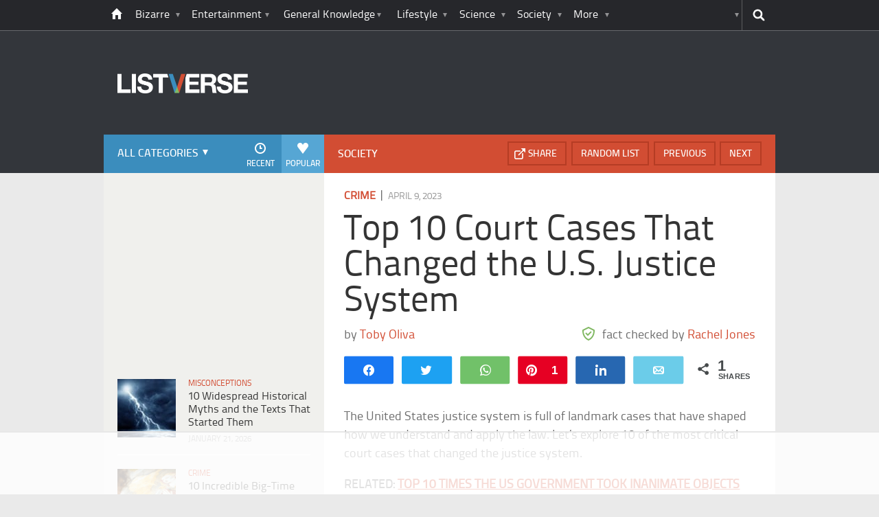

--- FILE ---
content_type: text/html; charset=UTF-8
request_url: https://listverse.com/2023/04/09/top-10-court-cases-that-changed-the-u-s-justice-system/?utm_source=more&utm_medium=link&utm_campaign=direct
body_size: 45051
content:
<!doctype html>
<!--[if lt IE 7 ]> 
<html class="no-js ie6 oldie " lang="en-US"> 
<![endif]-->
<!--[if IE 7 ]>    
<html class="no-js ie7 oldie " lang="en-US"> 
<![endif]-->
<!--[if IE 8 ]>    
<html class="no-js ie8 oldie " lang="en-US"> 
<![endif]-->
<!--[if IE 9 ]>    
<html class="no-js ie9 " lang="en-US"> 
<![endif]-->
<!--[if gt IE 8]><!-->
<html class="no-js " lang="en-US">
<!--<![endif]-->
<head><meta charset="UTF-8" /><script>if(navigator.userAgent.match(/MSIE|Internet Explorer/i)||navigator.userAgent.match(/Trident\/7\..*?rv:11/i)){var href=document.location.href;if(!href.match(/[?&]nowprocket/)){if(href.indexOf("?")==-1){if(href.indexOf("#")==-1){document.location.href=href+"?nowprocket=1"}else{document.location.href=href.replace("#","?nowprocket=1#")}}else{if(href.indexOf("#")==-1){document.location.href=href+"&nowprocket=1"}else{document.location.href=href.replace("#","&nowprocket=1#")}}}}</script><script>(()=>{class RocketLazyLoadScripts{constructor(){this.v="2.0.4",this.userEvents=["keydown","keyup","mousedown","mouseup","mousemove","mouseover","mouseout","touchmove","touchstart","touchend","touchcancel","wheel","click","dblclick","input"],this.attributeEvents=["onblur","onclick","oncontextmenu","ondblclick","onfocus","onmousedown","onmouseenter","onmouseleave","onmousemove","onmouseout","onmouseover","onmouseup","onmousewheel","onscroll","onsubmit"]}async t(){this.i(),this.o(),/iP(ad|hone)/.test(navigator.userAgent)&&this.h(),this.u(),this.l(this),this.m(),this.k(this),this.p(this),this._(),await Promise.all([this.R(),this.L()]),this.lastBreath=Date.now(),this.S(this),this.P(),this.D(),this.O(),this.M(),await this.C(this.delayedScripts.normal),await this.C(this.delayedScripts.defer),await this.C(this.delayedScripts.async),await this.T(),await this.F(),await this.j(),await this.A(),window.dispatchEvent(new Event("rocket-allScriptsLoaded")),this.everythingLoaded=!0,this.lastTouchEnd&&await new Promise(t=>setTimeout(t,500-Date.now()+this.lastTouchEnd)),this.I(),this.H(),this.U(),this.W()}i(){this.CSPIssue=sessionStorage.getItem("rocketCSPIssue"),document.addEventListener("securitypolicyviolation",t=>{this.CSPIssue||"script-src-elem"!==t.violatedDirective||"data"!==t.blockedURI||(this.CSPIssue=!0,sessionStorage.setItem("rocketCSPIssue",!0))},{isRocket:!0})}o(){window.addEventListener("pageshow",t=>{this.persisted=t.persisted,this.realWindowLoadedFired=!0},{isRocket:!0}),window.addEventListener("pagehide",()=>{this.onFirstUserAction=null},{isRocket:!0})}h(){let t;function e(e){t=e}window.addEventListener("touchstart",e,{isRocket:!0}),window.addEventListener("touchend",function i(o){o.changedTouches[0]&&t.changedTouches[0]&&Math.abs(o.changedTouches[0].pageX-t.changedTouches[0].pageX)<10&&Math.abs(o.changedTouches[0].pageY-t.changedTouches[0].pageY)<10&&o.timeStamp-t.timeStamp<200&&(window.removeEventListener("touchstart",e,{isRocket:!0}),window.removeEventListener("touchend",i,{isRocket:!0}),"INPUT"===o.target.tagName&&"text"===o.target.type||(o.target.dispatchEvent(new TouchEvent("touchend",{target:o.target,bubbles:!0})),o.target.dispatchEvent(new MouseEvent("mouseover",{target:o.target,bubbles:!0})),o.target.dispatchEvent(new PointerEvent("click",{target:o.target,bubbles:!0,cancelable:!0,detail:1,clientX:o.changedTouches[0].clientX,clientY:o.changedTouches[0].clientY})),event.preventDefault()))},{isRocket:!0})}q(t){this.userActionTriggered||("mousemove"!==t.type||this.firstMousemoveIgnored?"keyup"===t.type||"mouseover"===t.type||"mouseout"===t.type||(this.userActionTriggered=!0,this.onFirstUserAction&&this.onFirstUserAction()):this.firstMousemoveIgnored=!0),"click"===t.type&&t.preventDefault(),t.stopPropagation(),t.stopImmediatePropagation(),"touchstart"===this.lastEvent&&"touchend"===t.type&&(this.lastTouchEnd=Date.now()),"click"===t.type&&(this.lastTouchEnd=0),this.lastEvent=t.type,t.composedPath&&t.composedPath()[0].getRootNode()instanceof ShadowRoot&&(t.rocketTarget=t.composedPath()[0]),this.savedUserEvents.push(t)}u(){this.savedUserEvents=[],this.userEventHandler=this.q.bind(this),this.userEvents.forEach(t=>window.addEventListener(t,this.userEventHandler,{passive:!1,isRocket:!0})),document.addEventListener("visibilitychange",this.userEventHandler,{isRocket:!0})}U(){this.userEvents.forEach(t=>window.removeEventListener(t,this.userEventHandler,{passive:!1,isRocket:!0})),document.removeEventListener("visibilitychange",this.userEventHandler,{isRocket:!0}),this.savedUserEvents.forEach(t=>{(t.rocketTarget||t.target).dispatchEvent(new window[t.constructor.name](t.type,t))})}m(){const t="return false",e=Array.from(this.attributeEvents,t=>"data-rocket-"+t),i="["+this.attributeEvents.join("],[")+"]",o="[data-rocket-"+this.attributeEvents.join("],[data-rocket-")+"]",s=(e,i,o)=>{o&&o!==t&&(e.setAttribute("data-rocket-"+i,o),e["rocket"+i]=new Function("event",o),e.setAttribute(i,t))};new MutationObserver(t=>{for(const n of t)"attributes"===n.type&&(n.attributeName.startsWith("data-rocket-")||this.everythingLoaded?n.attributeName.startsWith("data-rocket-")&&this.everythingLoaded&&this.N(n.target,n.attributeName.substring(12)):s(n.target,n.attributeName,n.target.getAttribute(n.attributeName))),"childList"===n.type&&n.addedNodes.forEach(t=>{if(t.nodeType===Node.ELEMENT_NODE)if(this.everythingLoaded)for(const i of[t,...t.querySelectorAll(o)])for(const t of i.getAttributeNames())e.includes(t)&&this.N(i,t.substring(12));else for(const e of[t,...t.querySelectorAll(i)])for(const t of e.getAttributeNames())this.attributeEvents.includes(t)&&s(e,t,e.getAttribute(t))})}).observe(document,{subtree:!0,childList:!0,attributeFilter:[...this.attributeEvents,...e]})}I(){this.attributeEvents.forEach(t=>{document.querySelectorAll("[data-rocket-"+t+"]").forEach(e=>{this.N(e,t)})})}N(t,e){const i=t.getAttribute("data-rocket-"+e);i&&(t.setAttribute(e,i),t.removeAttribute("data-rocket-"+e))}k(t){Object.defineProperty(HTMLElement.prototype,"onclick",{get(){return this.rocketonclick||null},set(e){this.rocketonclick=e,this.setAttribute(t.everythingLoaded?"onclick":"data-rocket-onclick","this.rocketonclick(event)")}})}S(t){function e(e,i){let o=e[i];e[i]=null,Object.defineProperty(e,i,{get:()=>o,set(s){t.everythingLoaded?o=s:e["rocket"+i]=o=s}})}e(document,"onreadystatechange"),e(window,"onload"),e(window,"onpageshow");try{Object.defineProperty(document,"readyState",{get:()=>t.rocketReadyState,set(e){t.rocketReadyState=e},configurable:!0}),document.readyState="loading"}catch(t){console.log("WPRocket DJE readyState conflict, bypassing")}}l(t){this.originalAddEventListener=EventTarget.prototype.addEventListener,this.originalRemoveEventListener=EventTarget.prototype.removeEventListener,this.savedEventListeners=[],EventTarget.prototype.addEventListener=function(e,i,o){o&&o.isRocket||!t.B(e,this)&&!t.userEvents.includes(e)||t.B(e,this)&&!t.userActionTriggered||e.startsWith("rocket-")||t.everythingLoaded?t.originalAddEventListener.call(this,e,i,o):(t.savedEventListeners.push({target:this,remove:!1,type:e,func:i,options:o}),"mouseenter"!==e&&"mouseleave"!==e||t.originalAddEventListener.call(this,e,t.savedUserEvents.push,o))},EventTarget.prototype.removeEventListener=function(e,i,o){o&&o.isRocket||!t.B(e,this)&&!t.userEvents.includes(e)||t.B(e,this)&&!t.userActionTriggered||e.startsWith("rocket-")||t.everythingLoaded?t.originalRemoveEventListener.call(this,e,i,o):t.savedEventListeners.push({target:this,remove:!0,type:e,func:i,options:o})}}J(t,e){this.savedEventListeners=this.savedEventListeners.filter(i=>{let o=i.type,s=i.target||window;return e!==o||t!==s||(this.B(o,s)&&(i.type="rocket-"+o),this.$(i),!1)})}H(){EventTarget.prototype.addEventListener=this.originalAddEventListener,EventTarget.prototype.removeEventListener=this.originalRemoveEventListener,this.savedEventListeners.forEach(t=>this.$(t))}$(t){t.remove?this.originalRemoveEventListener.call(t.target,t.type,t.func,t.options):this.originalAddEventListener.call(t.target,t.type,t.func,t.options)}p(t){let e;function i(e){return t.everythingLoaded?e:e.split(" ").map(t=>"load"===t||t.startsWith("load.")?"rocket-jquery-load":t).join(" ")}function o(o){function s(e){const s=o.fn[e];o.fn[e]=o.fn.init.prototype[e]=function(){return this[0]===window&&t.userActionTriggered&&("string"==typeof arguments[0]||arguments[0]instanceof String?arguments[0]=i(arguments[0]):"object"==typeof arguments[0]&&Object.keys(arguments[0]).forEach(t=>{const e=arguments[0][t];delete arguments[0][t],arguments[0][i(t)]=e})),s.apply(this,arguments),this}}if(o&&o.fn&&!t.allJQueries.includes(o)){const e={DOMContentLoaded:[],"rocket-DOMContentLoaded":[]};for(const t in e)document.addEventListener(t,()=>{e[t].forEach(t=>t())},{isRocket:!0});o.fn.ready=o.fn.init.prototype.ready=function(i){function s(){parseInt(o.fn.jquery)>2?setTimeout(()=>i.bind(document)(o)):i.bind(document)(o)}return"function"==typeof i&&(t.realDomReadyFired?!t.userActionTriggered||t.fauxDomReadyFired?s():e["rocket-DOMContentLoaded"].push(s):e.DOMContentLoaded.push(s)),o([])},s("on"),s("one"),s("off"),t.allJQueries.push(o)}e=o}t.allJQueries=[],o(window.jQuery),Object.defineProperty(window,"jQuery",{get:()=>e,set(t){o(t)}})}P(){const t=new Map;document.write=document.writeln=function(e){const i=document.currentScript,o=document.createRange(),s=i.parentElement;let n=t.get(i);void 0===n&&(n=i.nextSibling,t.set(i,n));const c=document.createDocumentFragment();o.setStart(c,0),c.appendChild(o.createContextualFragment(e)),s.insertBefore(c,n)}}async R(){return new Promise(t=>{this.userActionTriggered?t():this.onFirstUserAction=t})}async L(){return new Promise(t=>{document.addEventListener("DOMContentLoaded",()=>{this.realDomReadyFired=!0,t()},{isRocket:!0})})}async j(){return this.realWindowLoadedFired?Promise.resolve():new Promise(t=>{window.addEventListener("load",t,{isRocket:!0})})}M(){this.pendingScripts=[];this.scriptsMutationObserver=new MutationObserver(t=>{for(const e of t)e.addedNodes.forEach(t=>{"SCRIPT"!==t.tagName||t.noModule||t.isWPRocket||this.pendingScripts.push({script:t,promise:new Promise(e=>{const i=()=>{const i=this.pendingScripts.findIndex(e=>e.script===t);i>=0&&this.pendingScripts.splice(i,1),e()};t.addEventListener("load",i,{isRocket:!0}),t.addEventListener("error",i,{isRocket:!0}),setTimeout(i,1e3)})})})}),this.scriptsMutationObserver.observe(document,{childList:!0,subtree:!0})}async F(){await this.X(),this.pendingScripts.length?(await this.pendingScripts[0].promise,await this.F()):this.scriptsMutationObserver.disconnect()}D(){this.delayedScripts={normal:[],async:[],defer:[]},document.querySelectorAll("script[type$=rocketlazyloadscript]").forEach(t=>{t.hasAttribute("data-rocket-src")?t.hasAttribute("async")&&!1!==t.async?this.delayedScripts.async.push(t):t.hasAttribute("defer")&&!1!==t.defer||"module"===t.getAttribute("data-rocket-type")?this.delayedScripts.defer.push(t):this.delayedScripts.normal.push(t):this.delayedScripts.normal.push(t)})}async _(){await this.L();let t=[];document.querySelectorAll("script[type$=rocketlazyloadscript][data-rocket-src]").forEach(e=>{let i=e.getAttribute("data-rocket-src");if(i&&!i.startsWith("data:")){i.startsWith("//")&&(i=location.protocol+i);try{const o=new URL(i).origin;o!==location.origin&&t.push({src:o,crossOrigin:e.crossOrigin||"module"===e.getAttribute("data-rocket-type")})}catch(t){}}}),t=[...new Map(t.map(t=>[JSON.stringify(t),t])).values()],this.Y(t,"preconnect")}async G(t){if(await this.K(),!0!==t.noModule||!("noModule"in HTMLScriptElement.prototype))return new Promise(e=>{let i;function o(){(i||t).setAttribute("data-rocket-status","executed"),e()}try{if(navigator.userAgent.includes("Firefox/")||""===navigator.vendor||this.CSPIssue)i=document.createElement("script"),[...t.attributes].forEach(t=>{let e=t.nodeName;"type"!==e&&("data-rocket-type"===e&&(e="type"),"data-rocket-src"===e&&(e="src"),i.setAttribute(e,t.nodeValue))}),t.text&&(i.text=t.text),t.nonce&&(i.nonce=t.nonce),i.hasAttribute("src")?(i.addEventListener("load",o,{isRocket:!0}),i.addEventListener("error",()=>{i.setAttribute("data-rocket-status","failed-network"),e()},{isRocket:!0}),setTimeout(()=>{i.isConnected||e()},1)):(i.text=t.text,o()),i.isWPRocket=!0,t.parentNode.replaceChild(i,t);else{const i=t.getAttribute("data-rocket-type"),s=t.getAttribute("data-rocket-src");i?(t.type=i,t.removeAttribute("data-rocket-type")):t.removeAttribute("type"),t.addEventListener("load",o,{isRocket:!0}),t.addEventListener("error",i=>{this.CSPIssue&&i.target.src.startsWith("data:")?(console.log("WPRocket: CSP fallback activated"),t.removeAttribute("src"),this.G(t).then(e)):(t.setAttribute("data-rocket-status","failed-network"),e())},{isRocket:!0}),s?(t.fetchPriority="high",t.removeAttribute("data-rocket-src"),t.src=s):t.src="data:text/javascript;base64,"+window.btoa(unescape(encodeURIComponent(t.text)))}}catch(i){t.setAttribute("data-rocket-status","failed-transform"),e()}});t.setAttribute("data-rocket-status","skipped")}async C(t){const e=t.shift();return e?(e.isConnected&&await this.G(e),this.C(t)):Promise.resolve()}O(){this.Y([...this.delayedScripts.normal,...this.delayedScripts.defer,...this.delayedScripts.async],"preload")}Y(t,e){this.trash=this.trash||[];let i=!0;var o=document.createDocumentFragment();t.forEach(t=>{const s=t.getAttribute&&t.getAttribute("data-rocket-src")||t.src;if(s&&!s.startsWith("data:")){const n=document.createElement("link");n.href=s,n.rel=e,"preconnect"!==e&&(n.as="script",n.fetchPriority=i?"high":"low"),t.getAttribute&&"module"===t.getAttribute("data-rocket-type")&&(n.crossOrigin=!0),t.crossOrigin&&(n.crossOrigin=t.crossOrigin),t.integrity&&(n.integrity=t.integrity),t.nonce&&(n.nonce=t.nonce),o.appendChild(n),this.trash.push(n),i=!1}}),document.head.appendChild(o)}W(){this.trash.forEach(t=>t.remove())}async T(){try{document.readyState="interactive"}catch(t){}this.fauxDomReadyFired=!0;try{await this.K(),this.J(document,"readystatechange"),document.dispatchEvent(new Event("rocket-readystatechange")),await this.K(),document.rocketonreadystatechange&&document.rocketonreadystatechange(),await this.K(),this.J(document,"DOMContentLoaded"),document.dispatchEvent(new Event("rocket-DOMContentLoaded")),await this.K(),this.J(window,"DOMContentLoaded"),window.dispatchEvent(new Event("rocket-DOMContentLoaded"))}catch(t){console.error(t)}}async A(){try{document.readyState="complete"}catch(t){}try{await this.K(),this.J(document,"readystatechange"),document.dispatchEvent(new Event("rocket-readystatechange")),await this.K(),document.rocketonreadystatechange&&document.rocketonreadystatechange(),await this.K(),this.J(window,"load"),window.dispatchEvent(new Event("rocket-load")),await this.K(),window.rocketonload&&window.rocketonload(),await this.K(),this.allJQueries.forEach(t=>t(window).trigger("rocket-jquery-load")),await this.K(),this.J(window,"pageshow");const t=new Event("rocket-pageshow");t.persisted=this.persisted,window.dispatchEvent(t),await this.K(),window.rocketonpageshow&&window.rocketonpageshow({persisted:this.persisted})}catch(t){console.error(t)}}async K(){Date.now()-this.lastBreath>45&&(await this.X(),this.lastBreath=Date.now())}async X(){return document.hidden?new Promise(t=>setTimeout(t)):new Promise(t=>requestAnimationFrame(t))}B(t,e){return e===document&&"readystatechange"===t||(e===document&&"DOMContentLoaded"===t||(e===window&&"DOMContentLoaded"===t||(e===window&&"load"===t||e===window&&"pageshow"===t)))}static run(){(new RocketLazyLoadScripts).t()}}RocketLazyLoadScripts.run()})();</script>
	<link data-minify="1" rel="stylesheet" href="https://listverse.com/wp-content/cache/min/1/wp-content/themes/listverse2013/style.css?ver=1759771978" media="all" />
		<!--[if lt IE 9]>
		<script src="https://listverse.com/wp-content/themes/listverse2013/assets/js/html5.js"></script>
		<link rel="stylesheet" type="text/css" href="https://listverse.com/wp-content/themes/listverse2013/lt-ie9.css?v=1.0.9" />
	<![endif]-->	
	<meta name="viewport" content="width=device-width, initial-scale=1, minimum-scale=1">
	
	<script type="rocketlazyloadscript" data-rocket-type="text/javascript">
		getKeyValueTargettingValues();
		function getKeyValueTargettingValues(){
			window.pagetype = "article";
			window.article_cat = ["Crime", "Society"];
			window.censored = "false";
		}
	</script>
				    	
	<!--<script type="rocketlazyloadscript" async custom-element="amp-ads" data-rocket-src="https://cdn.ampproject.org/v0/amp-ad-0.1.js"></script>-->

	<script type="rocketlazyloadscript" data-rocket-type='text/javascript'>var _sf_startpt=(new Date()).getTime()</script>
	<title>Top 10 Court Cases That Changed the U.S. Justice System - Listverse</title>
<link data-rocket-prefetch href="https://www.google-analytics.com" rel="dns-prefetch">
<link data-rocket-prefetch href="https://www.googletagmanager.com" rel="dns-prefetch"><link rel="preload" data-rocket-preload as="image" href="https://listverse.com/wp-content/themes/listverse2013/assets/img/logo@2x.png" fetchpriority="high">

<!--<meta name="google-site-verification" content="LVD5kxCOiJ0NVN-ocN9i2EpWlubbPHk-Wp_e6QAfHVw" />-->



	<link rel="profile" href="https://gmpg.org/xfn/11" />
	<link rel="icon" type="image/png" href="https://listverse.com/wp-content/themes/listverse2013/assets/img/favicon.png" />
	<link rel="apple-touch-icon-precomposed" href="https://listverse.com/wp-content/themes/listverse2013/assets/img/apple-touch-precomposed.png" />
	<link rel="pingback" href="https://listverse.com/xmlrpc.php" />


<meta name='robots' content='index, follow, max-image-preview:large, max-snippet:-1, max-video-preview:-1' />

<!-- Social Warfare v4.4.1 https://warfareplugins.com - BEGINNING OF OUTPUT -->
<style>
	@font-face {
		font-family: "sw-icon-font";
		src:url("https://listverse.com/wp-content/plugins/social-warfare/assets/fonts/sw-icon-font.eot?ver=4.4.1");
		src:url("https://listverse.com/wp-content/plugins/social-warfare/assets/fonts/sw-icon-font.eot?ver=4.4.1#iefix") format("embedded-opentype"),
		url("https://listverse.com/wp-content/plugins/social-warfare/assets/fonts/sw-icon-font.woff?ver=4.4.1") format("woff"),
		url("https://listverse.com/wp-content/plugins/social-warfare/assets/fonts/sw-icon-font.ttf?ver=4.4.1") format("truetype"),
		url("https://listverse.com/wp-content/plugins/social-warfare/assets/fonts/sw-icon-font.svg?ver=4.4.1#1445203416") format("svg");
		font-weight: normal;
		font-style: normal;
		font-display:block;
	}
</style>
<!-- Social Warfare v4.4.1 https://warfareplugins.com - END OF OUTPUT -->


	<!-- This site is optimized with the Yoast SEO Premium plugin v26.0 (Yoast SEO v26.0) - https://yoast.com/wordpress/plugins/seo/ -->
	<meta name="description" content="The United States justice system is full of landmark cases that have shaped how we understand and apply the law. Let&#039;s explore 10 of the most critical" />
	<link rel="canonical" href="https://listverse.com/2023/04/09/top-10-court-cases-that-changed-the-u-s-justice-system/" />
	<meta property="og:locale" content="en_US" />
	<meta property="og:type" content="article" />
	<meta property="og:title" content="Top 10 Court Cases That Changed the U.S. Justice System" />
	<meta property="og:description" content="The United States justice system is full of landmark cases that have shaped how we understand and apply the law. Let&#039;s explore 10 of the most critical" />
	<meta property="og:url" content="https://listverse.com/2023/04/09/top-10-court-cases-that-changed-the-u-s-justice-system/" />
	<meta property="og:site_name" content="Listverse" />
	<meta property="article:publisher" content="https://www.facebook.com/top10lists/" />
	<meta property="article:published_time" content="2023-04-09T07:00:17+00:00" />
	<meta property="og:image" content="https://listverse.com/wp-content/uploads/2023/04/logan-weaver-lgnwvr-nEyhFPjEmY8-unsplash-1.jpg" />
	<meta property="og:image:width" content="632" />
	<meta property="og:image:height" content="332" />
	<meta property="og:image:type" content="image/jpeg" />
	<meta name="author" content="Rachel Jones" />
	<meta name="twitter:card" content="summary_large_image" />
	<meta name="twitter:creator" content="@listverse" />
	<meta name="twitter:site" content="@listverse" />
	<meta name="twitter:label1" content="Written by" />
	<meta name="twitter:data1" content="Rachel Jones" />
	<meta name="twitter:label2" content="Est. reading time" />
	<meta name="twitter:data2" content="10 minutes" />
	<!-- / Yoast SEO Premium plugin. -->



<link rel="alternate" type="application/rss+xml" title="Listverse &raquo; Feed" href="https://listverse.com/feed/" />
<link rel="alternate" type="application/rss+xml" title="Listverse &raquo; Comments Feed" href="https://listverse.com/comments/feed/" />
<link rel="alternate" type="application/rss+xml" title="Listverse &raquo; Top 10 Court Cases That Changed the U.S. Justice System Comments Feed" href="https://listverse.com/2023/04/09/top-10-court-cases-that-changed-the-u-s-justice-system/feed/" />
<link rel="alternate" title="oEmbed (JSON)" type="application/json+oembed" href="https://listverse.com/wp-json/oembed/1.0/embed?url=https%3A%2F%2Flistverse.com%2F2023%2F04%2F09%2Ftop-10-court-cases-that-changed-the-u-s-justice-system%2F" />
<link rel="alternate" title="oEmbed (XML)" type="text/xml+oembed" href="https://listverse.com/wp-json/oembed/1.0/embed?url=https%3A%2F%2Flistverse.com%2F2023%2F04%2F09%2Ftop-10-court-cases-that-changed-the-u-s-justice-system%2F&#038;format=xml" />
<link data-minify="1" rel='stylesheet' id='social-warfare-block-css-css' href='https://listverse.com/wp-content/cache/min/1/wp-content/plugins/social-warfare/assets/js/post-editor/dist/blocks.style.build.css?ver=1759771978' type='text/css' media='all' />
<style id='wp-emoji-styles-inline-css' type='text/css'>

	img.wp-smiley, img.emoji {
		display: inline !important;
		border: none !important;
		box-shadow: none !important;
		height: 1em !important;
		width: 1em !important;
		margin: 0 0.07em !important;
		vertical-align: -0.1em !important;
		background: none !important;
		padding: 0 !important;
	}
/*# sourceURL=wp-emoji-styles-inline-css */
</style>
<style id='wp-block-library-inline-css' type='text/css'>
:root{--wp-block-synced-color:#7a00df;--wp-block-synced-color--rgb:122,0,223;--wp-bound-block-color:var(--wp-block-synced-color);--wp-editor-canvas-background:#ddd;--wp-admin-theme-color:#007cba;--wp-admin-theme-color--rgb:0,124,186;--wp-admin-theme-color-darker-10:#006ba1;--wp-admin-theme-color-darker-10--rgb:0,107,160.5;--wp-admin-theme-color-darker-20:#005a87;--wp-admin-theme-color-darker-20--rgb:0,90,135;--wp-admin-border-width-focus:2px}@media (min-resolution:192dpi){:root{--wp-admin-border-width-focus:1.5px}}.wp-element-button{cursor:pointer}:root .has-very-light-gray-background-color{background-color:#eee}:root .has-very-dark-gray-background-color{background-color:#313131}:root .has-very-light-gray-color{color:#eee}:root .has-very-dark-gray-color{color:#313131}:root .has-vivid-green-cyan-to-vivid-cyan-blue-gradient-background{background:linear-gradient(135deg,#00d084,#0693e3)}:root .has-purple-crush-gradient-background{background:linear-gradient(135deg,#34e2e4,#4721fb 50%,#ab1dfe)}:root .has-hazy-dawn-gradient-background{background:linear-gradient(135deg,#faaca8,#dad0ec)}:root .has-subdued-olive-gradient-background{background:linear-gradient(135deg,#fafae1,#67a671)}:root .has-atomic-cream-gradient-background{background:linear-gradient(135deg,#fdd79a,#004a59)}:root .has-nightshade-gradient-background{background:linear-gradient(135deg,#330968,#31cdcf)}:root .has-midnight-gradient-background{background:linear-gradient(135deg,#020381,#2874fc)}:root{--wp--preset--font-size--normal:16px;--wp--preset--font-size--huge:42px}.has-regular-font-size{font-size:1em}.has-larger-font-size{font-size:2.625em}.has-normal-font-size{font-size:var(--wp--preset--font-size--normal)}.has-huge-font-size{font-size:var(--wp--preset--font-size--huge)}.has-text-align-center{text-align:center}.has-text-align-left{text-align:left}.has-text-align-right{text-align:right}.has-fit-text{white-space:nowrap!important}#end-resizable-editor-section{display:none}.aligncenter{clear:both}.items-justified-left{justify-content:flex-start}.items-justified-center{justify-content:center}.items-justified-right{justify-content:flex-end}.items-justified-space-between{justify-content:space-between}.screen-reader-text{border:0;clip-path:inset(50%);height:1px;margin:-1px;overflow:hidden;padding:0;position:absolute;width:1px;word-wrap:normal!important}.screen-reader-text:focus{background-color:#ddd;clip-path:none;color:#444;display:block;font-size:1em;height:auto;left:5px;line-height:normal;padding:15px 23px 14px;text-decoration:none;top:5px;width:auto;z-index:100000}html :where(.has-border-color){border-style:solid}html :where([style*=border-top-color]){border-top-style:solid}html :where([style*=border-right-color]){border-right-style:solid}html :where([style*=border-bottom-color]){border-bottom-style:solid}html :where([style*=border-left-color]){border-left-style:solid}html :where([style*=border-width]){border-style:solid}html :where([style*=border-top-width]){border-top-style:solid}html :where([style*=border-right-width]){border-right-style:solid}html :where([style*=border-bottom-width]){border-bottom-style:solid}html :where([style*=border-left-width]){border-left-style:solid}html :where(img[class*=wp-image-]){height:auto;max-width:100%}:where(figure){margin:0 0 1em}html :where(.is-position-sticky){--wp-admin--admin-bar--position-offset:var(--wp-admin--admin-bar--height,0px)}@media screen and (max-width:600px){html :where(.is-position-sticky){--wp-admin--admin-bar--position-offset:0px}}

/*# sourceURL=wp-block-library-inline-css */
</style><style id='global-styles-inline-css' type='text/css'>
:root{--wp--preset--aspect-ratio--square: 1;--wp--preset--aspect-ratio--4-3: 4/3;--wp--preset--aspect-ratio--3-4: 3/4;--wp--preset--aspect-ratio--3-2: 3/2;--wp--preset--aspect-ratio--2-3: 2/3;--wp--preset--aspect-ratio--16-9: 16/9;--wp--preset--aspect-ratio--9-16: 9/16;--wp--preset--color--black: #000000;--wp--preset--color--cyan-bluish-gray: #abb8c3;--wp--preset--color--white: #ffffff;--wp--preset--color--pale-pink: #f78da7;--wp--preset--color--vivid-red: #cf2e2e;--wp--preset--color--luminous-vivid-orange: #ff6900;--wp--preset--color--luminous-vivid-amber: #fcb900;--wp--preset--color--light-green-cyan: #7bdcb5;--wp--preset--color--vivid-green-cyan: #00d084;--wp--preset--color--pale-cyan-blue: #8ed1fc;--wp--preset--color--vivid-cyan-blue: #0693e3;--wp--preset--color--vivid-purple: #9b51e0;--wp--preset--gradient--vivid-cyan-blue-to-vivid-purple: linear-gradient(135deg,rgb(6,147,227) 0%,rgb(155,81,224) 100%);--wp--preset--gradient--light-green-cyan-to-vivid-green-cyan: linear-gradient(135deg,rgb(122,220,180) 0%,rgb(0,208,130) 100%);--wp--preset--gradient--luminous-vivid-amber-to-luminous-vivid-orange: linear-gradient(135deg,rgb(252,185,0) 0%,rgb(255,105,0) 100%);--wp--preset--gradient--luminous-vivid-orange-to-vivid-red: linear-gradient(135deg,rgb(255,105,0) 0%,rgb(207,46,46) 100%);--wp--preset--gradient--very-light-gray-to-cyan-bluish-gray: linear-gradient(135deg,rgb(238,238,238) 0%,rgb(169,184,195) 100%);--wp--preset--gradient--cool-to-warm-spectrum: linear-gradient(135deg,rgb(74,234,220) 0%,rgb(151,120,209) 20%,rgb(207,42,186) 40%,rgb(238,44,130) 60%,rgb(251,105,98) 80%,rgb(254,248,76) 100%);--wp--preset--gradient--blush-light-purple: linear-gradient(135deg,rgb(255,206,236) 0%,rgb(152,150,240) 100%);--wp--preset--gradient--blush-bordeaux: linear-gradient(135deg,rgb(254,205,165) 0%,rgb(254,45,45) 50%,rgb(107,0,62) 100%);--wp--preset--gradient--luminous-dusk: linear-gradient(135deg,rgb(255,203,112) 0%,rgb(199,81,192) 50%,rgb(65,88,208) 100%);--wp--preset--gradient--pale-ocean: linear-gradient(135deg,rgb(255,245,203) 0%,rgb(182,227,212) 50%,rgb(51,167,181) 100%);--wp--preset--gradient--electric-grass: linear-gradient(135deg,rgb(202,248,128) 0%,rgb(113,206,126) 100%);--wp--preset--gradient--midnight: linear-gradient(135deg,rgb(2,3,129) 0%,rgb(40,116,252) 100%);--wp--preset--font-size--small: 13px;--wp--preset--font-size--medium: 20px;--wp--preset--font-size--large: 36px;--wp--preset--font-size--x-large: 42px;--wp--preset--spacing--20: 0.44rem;--wp--preset--spacing--30: 0.67rem;--wp--preset--spacing--40: 1rem;--wp--preset--spacing--50: 1.5rem;--wp--preset--spacing--60: 2.25rem;--wp--preset--spacing--70: 3.38rem;--wp--preset--spacing--80: 5.06rem;--wp--preset--shadow--natural: 6px 6px 9px rgba(0, 0, 0, 0.2);--wp--preset--shadow--deep: 12px 12px 50px rgba(0, 0, 0, 0.4);--wp--preset--shadow--sharp: 6px 6px 0px rgba(0, 0, 0, 0.2);--wp--preset--shadow--outlined: 6px 6px 0px -3px rgb(255, 255, 255), 6px 6px rgb(0, 0, 0);--wp--preset--shadow--crisp: 6px 6px 0px rgb(0, 0, 0);}:where(.is-layout-flex){gap: 0.5em;}:where(.is-layout-grid){gap: 0.5em;}body .is-layout-flex{display: flex;}.is-layout-flex{flex-wrap: wrap;align-items: center;}.is-layout-flex > :is(*, div){margin: 0;}body .is-layout-grid{display: grid;}.is-layout-grid > :is(*, div){margin: 0;}:where(.wp-block-columns.is-layout-flex){gap: 2em;}:where(.wp-block-columns.is-layout-grid){gap: 2em;}:where(.wp-block-post-template.is-layout-flex){gap: 1.25em;}:where(.wp-block-post-template.is-layout-grid){gap: 1.25em;}.has-black-color{color: var(--wp--preset--color--black) !important;}.has-cyan-bluish-gray-color{color: var(--wp--preset--color--cyan-bluish-gray) !important;}.has-white-color{color: var(--wp--preset--color--white) !important;}.has-pale-pink-color{color: var(--wp--preset--color--pale-pink) !important;}.has-vivid-red-color{color: var(--wp--preset--color--vivid-red) !important;}.has-luminous-vivid-orange-color{color: var(--wp--preset--color--luminous-vivid-orange) !important;}.has-luminous-vivid-amber-color{color: var(--wp--preset--color--luminous-vivid-amber) !important;}.has-light-green-cyan-color{color: var(--wp--preset--color--light-green-cyan) !important;}.has-vivid-green-cyan-color{color: var(--wp--preset--color--vivid-green-cyan) !important;}.has-pale-cyan-blue-color{color: var(--wp--preset--color--pale-cyan-blue) !important;}.has-vivid-cyan-blue-color{color: var(--wp--preset--color--vivid-cyan-blue) !important;}.has-vivid-purple-color{color: var(--wp--preset--color--vivid-purple) !important;}.has-black-background-color{background-color: var(--wp--preset--color--black) !important;}.has-cyan-bluish-gray-background-color{background-color: var(--wp--preset--color--cyan-bluish-gray) !important;}.has-white-background-color{background-color: var(--wp--preset--color--white) !important;}.has-pale-pink-background-color{background-color: var(--wp--preset--color--pale-pink) !important;}.has-vivid-red-background-color{background-color: var(--wp--preset--color--vivid-red) !important;}.has-luminous-vivid-orange-background-color{background-color: var(--wp--preset--color--luminous-vivid-orange) !important;}.has-luminous-vivid-amber-background-color{background-color: var(--wp--preset--color--luminous-vivid-amber) !important;}.has-light-green-cyan-background-color{background-color: var(--wp--preset--color--light-green-cyan) !important;}.has-vivid-green-cyan-background-color{background-color: var(--wp--preset--color--vivid-green-cyan) !important;}.has-pale-cyan-blue-background-color{background-color: var(--wp--preset--color--pale-cyan-blue) !important;}.has-vivid-cyan-blue-background-color{background-color: var(--wp--preset--color--vivid-cyan-blue) !important;}.has-vivid-purple-background-color{background-color: var(--wp--preset--color--vivid-purple) !important;}.has-black-border-color{border-color: var(--wp--preset--color--black) !important;}.has-cyan-bluish-gray-border-color{border-color: var(--wp--preset--color--cyan-bluish-gray) !important;}.has-white-border-color{border-color: var(--wp--preset--color--white) !important;}.has-pale-pink-border-color{border-color: var(--wp--preset--color--pale-pink) !important;}.has-vivid-red-border-color{border-color: var(--wp--preset--color--vivid-red) !important;}.has-luminous-vivid-orange-border-color{border-color: var(--wp--preset--color--luminous-vivid-orange) !important;}.has-luminous-vivid-amber-border-color{border-color: var(--wp--preset--color--luminous-vivid-amber) !important;}.has-light-green-cyan-border-color{border-color: var(--wp--preset--color--light-green-cyan) !important;}.has-vivid-green-cyan-border-color{border-color: var(--wp--preset--color--vivid-green-cyan) !important;}.has-pale-cyan-blue-border-color{border-color: var(--wp--preset--color--pale-cyan-blue) !important;}.has-vivid-cyan-blue-border-color{border-color: var(--wp--preset--color--vivid-cyan-blue) !important;}.has-vivid-purple-border-color{border-color: var(--wp--preset--color--vivid-purple) !important;}.has-vivid-cyan-blue-to-vivid-purple-gradient-background{background: var(--wp--preset--gradient--vivid-cyan-blue-to-vivid-purple) !important;}.has-light-green-cyan-to-vivid-green-cyan-gradient-background{background: var(--wp--preset--gradient--light-green-cyan-to-vivid-green-cyan) !important;}.has-luminous-vivid-amber-to-luminous-vivid-orange-gradient-background{background: var(--wp--preset--gradient--luminous-vivid-amber-to-luminous-vivid-orange) !important;}.has-luminous-vivid-orange-to-vivid-red-gradient-background{background: var(--wp--preset--gradient--luminous-vivid-orange-to-vivid-red) !important;}.has-very-light-gray-to-cyan-bluish-gray-gradient-background{background: var(--wp--preset--gradient--very-light-gray-to-cyan-bluish-gray) !important;}.has-cool-to-warm-spectrum-gradient-background{background: var(--wp--preset--gradient--cool-to-warm-spectrum) !important;}.has-blush-light-purple-gradient-background{background: var(--wp--preset--gradient--blush-light-purple) !important;}.has-blush-bordeaux-gradient-background{background: var(--wp--preset--gradient--blush-bordeaux) !important;}.has-luminous-dusk-gradient-background{background: var(--wp--preset--gradient--luminous-dusk) !important;}.has-pale-ocean-gradient-background{background: var(--wp--preset--gradient--pale-ocean) !important;}.has-electric-grass-gradient-background{background: var(--wp--preset--gradient--electric-grass) !important;}.has-midnight-gradient-background{background: var(--wp--preset--gradient--midnight) !important;}.has-small-font-size{font-size: var(--wp--preset--font-size--small) !important;}.has-medium-font-size{font-size: var(--wp--preset--font-size--medium) !important;}.has-large-font-size{font-size: var(--wp--preset--font-size--large) !important;}.has-x-large-font-size{font-size: var(--wp--preset--font-size--x-large) !important;}
/*# sourceURL=global-styles-inline-css */
</style>

<style id='classic-theme-styles-inline-css' type='text/css'>
/*! This file is auto-generated */
.wp-block-button__link{color:#fff;background-color:#32373c;border-radius:9999px;box-shadow:none;text-decoration:none;padding:calc(.667em + 2px) calc(1.333em + 2px);font-size:1.125em}.wp-block-file__button{background:#32373c;color:#fff;text-decoration:none}
/*# sourceURL=/wp-includes/css/classic-themes.min.css */
</style>
<link rel='stylesheet' id='social_warfare-css' href='https://listverse.com/wp-content/plugins/social-warfare/assets/css/style.min.css?ver=4.4.1' type='text/css' media='all' />
<script type="rocketlazyloadscript" data-rocket-type="text/javascript" data-rocket-src="https://listverse.com/wp-includes/js/jquery/jquery.min.js?ver=3.7.1" id="jquery-core-js" data-rocket-defer defer></script>
<script type="rocketlazyloadscript" data-rocket-type="text/javascript" data-rocket-src="https://listverse.com/wp-includes/js/jquery/jquery-migrate.min.js?ver=3.4.1" id="jquery-migrate-js" data-rocket-defer defer></script>
<script type="rocketlazyloadscript" data-minify="1" data-rocket-type="text/javascript" data-rocket-src="https://listverse.com/wp-content/cache/min/1/wp-content/themes/listverse2013/assets/js/plugins/superfish.js?ver=1759771978" id="superfish-js" data-rocket-defer defer></script>
<script type="rocketlazyloadscript" data-minify="1" data-rocket-type="text/javascript" data-rocket-src="https://listverse.com/wp-content/cache/min/1/wp-content/themes/listverse2013/assets/js/plugins/supersubs.js?ver=1759771978" id="supersubs-js" data-rocket-defer defer></script>
<script type="rocketlazyloadscript" data-minify="1" data-rocket-type="text/javascript" data-rocket-src="https://listverse.com/wp-content/cache/min/1/wp-content/themes/listverse2013/assets/js/plugins/jquery.fitvids.js?ver=1759771978" id="fitvids-js" data-rocket-defer defer></script>
<link rel="https://api.w.org/" href="https://listverse.com/wp-json/" /><link rel="alternate" title="JSON" type="application/json" href="https://listverse.com/wp-json/wp/v2/posts/627426" /><link rel="EditURI" type="application/rsd+xml" title="RSD" href="https://listverse.com/xmlrpc.php?rsd" />
<meta name="generator" content="WordPress 6.9" />
<link rel='shortlink' href='https://listverse.com/?p=627426' />
<!-- Google Tag Manager -->
<script>(function(w,d,s,l,i){w[l]=w[l]||[];w[l].push({'gtm.start':
new Date().getTime(),event:'gtm.js'});var f=d.getElementsByTagName(s)[0],
j=d.createElement(s),dl=l!='dataLayer'?'&l='+l:'';j.async=true;j.src=
'https://www.googletagmanager.com/gtm.js?id='+i+dl;f.parentNode.insertBefore(j,f);
})(window,document,'script','dataLayer','GTM-M3ZNR6H');</script>
<!-- End Google Tag Manager -->
<link rel="preload" href="/wp-content/themes/listverse2013/assets/webfonts/TitilliumText25L002-webfont.woff" as="font" type="font/woff" crossorigin="anonymous">
<link rel="preload" href="/wp-content/themes/listverse2013/assets/webfonts/TitilliumText25L003-webfont.woff" as="font" type="font/woff" crossorigin="anonymous">
<meta http-equiv="Content-Security-Policy" content="upgrade-insecure-requests">
<meta name="facebook-domain-verification" content="a5srwsmbml6bni6s14agad3pfdh8i0" />
<script type="rocketlazyloadscript" data-rocket-type="text/javascript">
try {
  var COOKIE_NAME = 'ads-ab-test';
  function getCookie(name) {
    var nameEQ = name + "=";
    var ca = document.cookie.split(';');
    for (var i = 0; i < ca.length; i++) {
      var c = ca[i];
      while (c.charAt(0) === ' ') c = c.substring(1, c.length);
      	if (c.indexOf(nameEQ) === 0) return c.substring(nameEQ.length, c.length);
    }
    return null
  }

  var testGroup = getCookie(COOKIE_NAME);
  if (!testGroup) {
    testGroup = Math.random() < 0.5 ? 'playwire' : 'gtm';
    document.cookie = COOKIE_NAME + '=' + testGroup + ';path=/';
   }
  } catch(e) {
    console.log('Failed to setup AB test cookie', e)
  }
</script>
<style type="text/css">/*.crp_related a {
    width: 175px;
    height: 175px;
    text-decoration: none;
}
.crp_related img {
    width: 175px;
	  max-width: 175px;
    margin: auto;
}
.crp_related li {
    -moz-box-shadow: 0 1px 2px rgba(0,0,0,.4);
    box-shadow: 0 0px 0px rgba(0,0,0,.4);
}
.crp_related li {
    border: 0px solid #ffffff;
}*/</style>

<script type="application/ld+json" class="saswp-schema-markup-output">
[{"@context":"https://schema.org/","@type":"ItemList","itemListElement":[{"@type":"VideoObject","position":1,"@id":"https://listverse.com/2023/04/09/top-10-court-cases-that-changed-the-u-s-justice-system/#1","name":"Caniglia v Strom (2021)","datePublished":"2023-04-09T00:00:17-07:00","dateModified":"2023-04-08T21:26:37-07:00","url":"https://www.youtube.com/watch?v=puJse8QG6i0","interactionStatistic":{"@type":"InteractionCounter","interactionType":{"@type":"WatchAction"},"userInteractionCount":"0"},"thumbnailUrl":"https://i.ytimg.com/vi/puJse8QG6i0/hqdefault.jpg","author":{"@type":"Person","name":"Rachel Jones","url":"https://listverse.com/author/reasonandwatson/","sameAs":[],"image":{"@type":"ImageObject","url":"https://secure.gravatar.com/avatar/a78eb6b0a65e7f9fd14b6854fc386490fc58bd784e01444b051455fe5bee929c?s=96&d=mm&r=pg","height":96,"width":96}},"uploadDate":"2023-04-09T00:00:17-07:00","contentUrl":"https://www.youtube.com/watch?v=puJse8QG6i0","embedUrl":"https://www.youtube.com/watch?v=puJse8QG6i0","description":"The United States justice system is full of landmark cases that have shaped how we understand and apply the law. Let's explore 10 of the most critical court cases that changed the justice system. Related: Top 10 Times The US Government Took Inanimate Objects To Court 10 Caniglia v. Strom (2021) https://www.youtube.com/watch?v=puJse8QG6i0 Background In 2015,"},{"@type":"VideoObject","position":2,"@id":"https://listverse.com/2023/04/09/top-10-court-cases-that-changed-the-u-s-justice-system/#2","name":"Why You Get a Lawyer If You Can't Afford One | Gideon v. Wainwright","datePublished":"2023-04-09T00:00:17-07:00","dateModified":"2023-04-08T21:26:37-07:00","url":"https://www.youtube.com/watch?v=3YSypB3nP2g","interactionStatistic":{"@type":"InteractionCounter","interactionType":{"@type":"WatchAction"},"userInteractionCount":"0"},"thumbnailUrl":"https://i.ytimg.com/vi/3YSypB3nP2g/hqdefault.jpg","author":{"@type":"Person","name":"Rachel Jones","url":"https://listverse.com/author/reasonandwatson/","sameAs":[],"image":{"@type":"ImageObject","url":"https://secure.gravatar.com/avatar/a78eb6b0a65e7f9fd14b6854fc386490fc58bd784e01444b051455fe5bee929c?s=96&d=mm&r=pg","height":96,"width":96}},"uploadDate":"2023-04-09T00:00:17-07:00","contentUrl":"https://www.youtube.com/watch?v=3YSypB3nP2g","embedUrl":"https://www.youtube.com/watch?v=3YSypB3nP2g","description":"The United States justice system is full of landmark cases that have shaped how we understand and apply the law. Let's explore 10 of the most critical court cases that changed the justice system. Related: Top 10 Times The US Government Took Inanimate Objects To Court 10 Caniglia v. Strom (2021) https://www.youtube.com/watch?v=puJse8QG6i0 Background In 2015,"},{"@type":"VideoObject","position":3,"@id":"https://listverse.com/2023/04/09/top-10-court-cases-that-changed-the-u-s-justice-system/#3","name":"Miranda v. Arizona Explained","datePublished":"2023-04-09T00:00:17-07:00","dateModified":"2023-04-08T21:26:37-07:00","url":"https://www.youtube.com/watch?v=NVfl_Omx43g","interactionStatistic":{"@type":"InteractionCounter","interactionType":{"@type":"WatchAction"},"userInteractionCount":"0"},"thumbnailUrl":"https://i.ytimg.com/vi/NVfl_Omx43g/hqdefault.jpg","author":{"@type":"Person","name":"Rachel Jones","url":"https://listverse.com/author/reasonandwatson/","sameAs":[],"image":{"@type":"ImageObject","url":"https://secure.gravatar.com/avatar/a78eb6b0a65e7f9fd14b6854fc386490fc58bd784e01444b051455fe5bee929c?s=96&d=mm&r=pg","height":96,"width":96}},"uploadDate":"2023-04-09T00:00:17-07:00","contentUrl":"https://www.youtube.com/watch?v=NVfl_Omx43g","embedUrl":"https://www.youtube.com/watch?v=NVfl_Omx43g","description":"The United States justice system is full of landmark cases that have shaped how we understand and apply the law. Let's explore 10 of the most critical court cases that changed the justice system. Related: Top 10 Times The US Government Took Inanimate Objects To Court 10 Caniglia v. Strom (2021) https://www.youtube.com/watch?v=puJse8QG6i0 Background In 2015,"},{"@type":"VideoObject","position":4,"@id":"https://listverse.com/2023/04/09/top-10-court-cases-that-changed-the-u-s-justice-system/#4","name":"Edwards v Vannoy (2021)","datePublished":"2023-04-09T00:00:17-07:00","dateModified":"2023-04-08T21:26:37-07:00","url":"https://www.youtube.com/watch?v=9Gaj7w08jJ0","interactionStatistic":{"@type":"InteractionCounter","interactionType":{"@type":"WatchAction"},"userInteractionCount":"0"},"thumbnailUrl":"https://i.ytimg.com/vi/9Gaj7w08jJ0/hqdefault.jpg","author":{"@type":"Person","name":"Rachel Jones","url":"https://listverse.com/author/reasonandwatson/","sameAs":[],"image":{"@type":"ImageObject","url":"https://secure.gravatar.com/avatar/a78eb6b0a65e7f9fd14b6854fc386490fc58bd784e01444b051455fe5bee929c?s=96&d=mm&r=pg","height":96,"width":96}},"uploadDate":"2023-04-09T00:00:17-07:00","contentUrl":"https://www.youtube.com/watch?v=9Gaj7w08jJ0","embedUrl":"https://www.youtube.com/watch?v=9Gaj7w08jJ0","description":"The United States justice system is full of landmark cases that have shaped how we understand and apply the law. Let's explore 10 of the most critical court cases that changed the justice system. Related: Top 10 Times The US Government Took Inanimate Objects To Court 10 Caniglia v. Strom (2021) https://www.youtube.com/watch?v=puJse8QG6i0 Background In 2015,"},{"@type":"VideoObject","position":5,"@id":"https://listverse.com/2023/04/09/top-10-court-cases-that-changed-the-u-s-justice-system/#5","name":"Furman v. Georgia (1972) | A Moratorium on the Death Penalty","datePublished":"2023-04-09T00:00:17-07:00","dateModified":"2023-04-08T21:26:37-07:00","url":"https://www.youtube.com/watch?v=J-Ps8UJJcdc","interactionStatistic":{"@type":"InteractionCounter","interactionType":{"@type":"WatchAction"},"userInteractionCount":"0"},"thumbnailUrl":"https://i.ytimg.com/vi/J-Ps8UJJcdc/hqdefault.jpg","author":{"@type":"Person","name":"Rachel Jones","url":"https://listverse.com/author/reasonandwatson/","sameAs":[],"image":{"@type":"ImageObject","url":"https://secure.gravatar.com/avatar/a78eb6b0a65e7f9fd14b6854fc386490fc58bd784e01444b051455fe5bee929c?s=96&d=mm&r=pg","height":96,"width":96}},"uploadDate":"2023-04-09T00:00:17-07:00","contentUrl":"https://www.youtube.com/watch?v=J-Ps8UJJcdc","embedUrl":"https://www.youtube.com/watch?v=J-Ps8UJJcdc","description":"The United States justice system is full of landmark cases that have shaped how we understand and apply the law. Let's explore 10 of the most critical court cases that changed the justice system. Related: Top 10 Times The US Government Took Inanimate Objects To Court 10 Caniglia v. Strom (2021) https://www.youtube.com/watch?v=puJse8QG6i0 Background In 2015,"},{"@type":"VideoObject","position":6,"@id":"https://listverse.com/2023/04/09/top-10-court-cases-that-changed-the-u-s-justice-system/#6","name":"Is the President Above the Law? | United States v. Nixon","datePublished":"2023-04-09T00:00:17-07:00","dateModified":"2023-04-08T21:26:37-07:00","url":"https://www.youtube.com/watch?v=gyEy7LY8kIA","interactionStatistic":{"@type":"InteractionCounter","interactionType":{"@type":"WatchAction"},"userInteractionCount":"0"},"thumbnailUrl":"https://i.ytimg.com/vi/gyEy7LY8kIA/hqdefault.jpg","author":{"@type":"Person","name":"Rachel Jones","url":"https://listverse.com/author/reasonandwatson/","sameAs":[],"image":{"@type":"ImageObject","url":"https://secure.gravatar.com/avatar/a78eb6b0a65e7f9fd14b6854fc386490fc58bd784e01444b051455fe5bee929c?s=96&d=mm&r=pg","height":96,"width":96}},"uploadDate":"2023-04-09T00:00:17-07:00","contentUrl":"https://www.youtube.com/watch?v=gyEy7LY8kIA","embedUrl":"https://www.youtube.com/watch?v=gyEy7LY8kIA","description":"The United States justice system is full of landmark cases that have shaped how we understand and apply the law. Let's explore 10 of the most critical court cases that changed the justice system. Related: Top 10 Times The US Government Took Inanimate Objects To Court 10 Caniglia v. Strom (2021) https://www.youtube.com/watch?v=puJse8QG6i0 Background In 2015,"},{"@type":"VideoObject","position":7,"@id":"https://listverse.com/2023/04/09/top-10-court-cases-that-changed-the-u-s-justice-system/#7","name":"United States v. Leon Case Brief Summary | Law Case Explained","datePublished":"2023-04-09T00:00:17-07:00","dateModified":"2023-04-08T21:26:37-07:00","url":"https://www.youtube.com/watch?v=bGe-biktRFk","interactionStatistic":{"@type":"InteractionCounter","interactionType":{"@type":"WatchAction"},"userInteractionCount":"0"},"thumbnailUrl":"https://i.ytimg.com/vi/bGe-biktRFk/hqdefault.jpg","author":{"@type":"Person","name":"Rachel Jones","url":"https://listverse.com/author/reasonandwatson/","sameAs":[],"image":{"@type":"ImageObject","url":"https://secure.gravatar.com/avatar/a78eb6b0a65e7f9fd14b6854fc386490fc58bd784e01444b051455fe5bee929c?s=96&d=mm&r=pg","height":96,"width":96}},"uploadDate":"2023-04-09T00:00:17-07:00","contentUrl":"https://www.youtube.com/watch?v=bGe-biktRFk","embedUrl":"https://www.youtube.com/watch?v=bGe-biktRFk","description":"The United States justice system is full of landmark cases that have shaped how we understand and apply the law. Let's explore 10 of the most critical court cases that changed the justice system. Related: Top 10 Times The US Government Took Inanimate Objects To Court 10 Caniglia v. Strom (2021) https://www.youtube.com/watch?v=puJse8QG6i0 Background In 2015,"},{"@type":"VideoObject","position":8,"@id":"https://listverse.com/2023/04/09/top-10-court-cases-that-changed-the-u-s-justice-system/#8","name":"Batson v Kentucky (1986)","datePublished":"2023-04-09T00:00:17-07:00","dateModified":"2023-04-08T21:26:37-07:00","url":"https://www.youtube.com/watch?v=taGrM4HdO7Q","interactionStatistic":{"@type":"InteractionCounter","interactionType":{"@type":"WatchAction"},"userInteractionCount":"0"},"thumbnailUrl":"https://i.ytimg.com/vi/taGrM4HdO7Q/hqdefault.jpg","author":{"@type":"Person","name":"Rachel Jones","url":"https://listverse.com/author/reasonandwatson/","sameAs":[],"image":{"@type":"ImageObject","url":"https://secure.gravatar.com/avatar/a78eb6b0a65e7f9fd14b6854fc386490fc58bd784e01444b051455fe5bee929c?s=96&d=mm&r=pg","height":96,"width":96}},"uploadDate":"2023-04-09T00:00:17-07:00","contentUrl":"https://www.youtube.com/watch?v=taGrM4HdO7Q","embedUrl":"https://www.youtube.com/watch?v=taGrM4HdO7Q","description":"The United States justice system is full of landmark cases that have shaped how we understand and apply the law. Let's explore 10 of the most critical court cases that changed the justice system. Related: Top 10 Times The US Government Took Inanimate Objects To Court 10 Caniglia v. Strom (2021) https://www.youtube.com/watch?v=puJse8QG6i0 Background In 2015,"},{"@type":"VideoObject","position":9,"@id":"https://listverse.com/2023/04/09/top-10-court-cases-that-changed-the-u-s-justice-system/#9","name":"New York Times v. Sullivan Explained","datePublished":"2023-04-09T00:00:17-07:00","dateModified":"2023-04-08T21:26:37-07:00","url":"https://www.youtube.com/watch?v=PzDJyYUxpzA","interactionStatistic":{"@type":"InteractionCounter","interactionType":{"@type":"WatchAction"},"userInteractionCount":"0"},"thumbnailUrl":"https://i.ytimg.com/vi/PzDJyYUxpzA/hqdefault.jpg","author":{"@type":"Person","name":"Rachel Jones","url":"https://listverse.com/author/reasonandwatson/","sameAs":[],"image":{"@type":"ImageObject","url":"https://secure.gravatar.com/avatar/a78eb6b0a65e7f9fd14b6854fc386490fc58bd784e01444b051455fe5bee929c?s=96&d=mm&r=pg","height":96,"width":96}},"uploadDate":"2023-04-09T00:00:17-07:00","contentUrl":"https://www.youtube.com/watch?v=PzDJyYUxpzA","embedUrl":"https://www.youtube.com/watch?v=PzDJyYUxpzA","description":"The United States justice system is full of landmark cases that have shaped how we understand and apply the law. Let's explore 10 of the most critical court cases that changed the justice system. Related: Top 10 Times The US Government Took Inanimate Objects To Court 10 Caniglia v. Strom (2021) https://www.youtube.com/watch?v=puJse8QG6i0 Background In 2015,"},{"@type":"VideoObject","position":10,"@id":"https://listverse.com/2023/04/09/top-10-court-cases-that-changed-the-u-s-justice-system/#10","name":"Kahler v. Kansas [SCOTUSbrief]","datePublished":"2023-04-09T00:00:17-07:00","dateModified":"2023-04-08T21:26:37-07:00","url":"https://www.youtube.com/watch?v=4x6ja6A3QvY","interactionStatistic":{"@type":"InteractionCounter","interactionType":{"@type":"WatchAction"},"userInteractionCount":"0"},"thumbnailUrl":"https://i.ytimg.com/vi/4x6ja6A3QvY/hqdefault.jpg","author":{"@type":"Person","name":"Rachel Jones","url":"https://listverse.com/author/reasonandwatson/","sameAs":[],"image":{"@type":"ImageObject","url":"https://secure.gravatar.com/avatar/a78eb6b0a65e7f9fd14b6854fc386490fc58bd784e01444b051455fe5bee929c?s=96&d=mm&r=pg","height":96,"width":96}},"uploadDate":"2023-04-09T00:00:17-07:00","contentUrl":"https://www.youtube.com/watch?v=4x6ja6A3QvY","embedUrl":"https://www.youtube.com/watch?v=4x6ja6A3QvY","description":"The United States justice system is full of landmark cases that have shaped how we understand and apply the law. Let's explore 10 of the most critical court cases that changed the justice system. Related: Top 10 Times The US Government Took Inanimate Objects To Court 10 Caniglia v. Strom (2021) https://www.youtube.com/watch?v=puJse8QG6i0 Background In 2015,"}]},

{"@context":"https://schema.org/","@graph":[{"@context":"https://schema.org/","@type":"SiteNavigationElement","@id":"https://listverse.com#Main Navigation","name":"Bizarre","url":"https://listverse.com/bizarre/"},{"@context":"https://schema.org/","@type":"SiteNavigationElement","@id":"https://listverse.com#Main Navigation","name":"All Bizarre","url":"/bizarre/"},{"@context":"https://schema.org/","@type":"SiteNavigationElement","@id":"https://listverse.com#Main Navigation","name":"Creepy","url":"https://listverse.com/bizarre/creepy/"},{"@context":"https://schema.org/","@type":"SiteNavigationElement","@id":"https://listverse.com#Main Navigation","name":"Mysteries","url":"https://listverse.com/bizarre/mysteries/"},{"@context":"https://schema.org/","@type":"SiteNavigationElement","@id":"https://listverse.com#Main Navigation","name":"Weird Stuff","url":"https://listverse.com/bizarre/weird-stuff/"},{"@context":"https://schema.org/","@type":"SiteNavigationElement","@id":"https://listverse.com#Main Navigation","name":"Entertainment","url":"https://listverse.com/entertainment/"},{"@context":"https://schema.org/","@type":"SiteNavigationElement","@id":"https://listverse.com#Main Navigation","name":"All Entertainment","url":"/entertainment/"},{"@context":"https://schema.org/","@type":"SiteNavigationElement","@id":"https://listverse.com#Main Navigation","name":"Gaming","url":"https://listverse.com/entertainment/gaming/"},{"@context":"https://schema.org/","@type":"SiteNavigationElement","@id":"https://listverse.com#Main Navigation","name":"Movies and TV","url":"https://listverse.com/entertainment/movies-and-tv/"},{"@context":"https://schema.org/","@type":"SiteNavigationElement","@id":"https://listverse.com#Main Navigation","name":"Music","url":"https://listverse.com/entertainment/music-entertainment/"},{"@context":"https://schema.org/","@type":"SiteNavigationElement","@id":"https://listverse.com#Main Navigation","name":"Pop Culture","url":"https://listverse.com/entertainment/pop-culture/"},{"@context":"https://schema.org/","@type":"SiteNavigationElement","@id":"https://listverse.com#Main Navigation","name":"The Arts","url":"https://listverse.com/entertainment/the-arts/"},{"@context":"https://schema.org/","@type":"SiteNavigationElement","@id":"https://listverse.com#Main Navigation","name":"General Knowledge","url":"https://listverse.com/fact-fiction/"},{"@context":"https://schema.org/","@type":"SiteNavigationElement","@id":"https://listverse.com#Main Navigation","name":"All General Knowledge","url":"/fact-fiction/"},{"@context":"https://schema.org/","@type":"SiteNavigationElement","@id":"https://listverse.com#Main Navigation","name":"Books","url":"https://listverse.com/fact-fiction/books/"},{"@context":"https://schema.org/","@type":"SiteNavigationElement","@id":"https://listverse.com#Main Navigation","name":"Facts","url":"https://listverse.com/fact-fiction/facts/"},{"@context":"https://schema.org/","@type":"SiteNavigationElement","@id":"https://listverse.com#Main Navigation","name":"History","url":"https://listverse.com/fact-fiction/history-fact-fiction/"},{"@context":"https://schema.org/","@type":"SiteNavigationElement","@id":"https://listverse.com#Main Navigation","name":"Miscellaneous","url":"https://listverse.com/fact-fiction/miscellaneous-fact-fiction/"},{"@context":"https://schema.org/","@type":"SiteNavigationElement","@id":"https://listverse.com#Main Navigation","name":"Misconceptions","url":"https://listverse.com/fact-fiction/misconceptions/"},{"@context":"https://schema.org/","@type":"SiteNavigationElement","@id":"https://listverse.com#Main Navigation","name":"Lifestyle","url":"https://listverse.com/leisure-travel/"},{"@context":"https://schema.org/","@type":"SiteNavigationElement","@id":"https://listverse.com#Main Navigation","name":"All Lifestyle","url":"/leisure-travel/"},{"@context":"https://schema.org/","@type":"SiteNavigationElement","@id":"https://listverse.com#Main Navigation","name":"Food","url":"https://listverse.com/leisure-travel/food/"},{"@context":"https://schema.org/","@type":"SiteNavigationElement","@id":"https://listverse.com#Main Navigation","name":"Health","url":"https://listverse.com/leisure-travel/health/"},{"@context":"https://schema.org/","@type":"SiteNavigationElement","@id":"https://listverse.com#Main Navigation","name":"Sport","url":"https://listverse.com/leisure-travel/sport/"},{"@context":"https://schema.org/","@type":"SiteNavigationElement","@id":"https://listverse.com#Main Navigation","name":"Travel","url":"https://listverse.com/leisure-travel/travel/"},{"@context":"https://schema.org/","@type":"SiteNavigationElement","@id":"https://listverse.com#Main Navigation","name":"Science","url":"https://listverse.com/science-nature/"},{"@context":"https://schema.org/","@type":"SiteNavigationElement","@id":"https://listverse.com#Main Navigation","name":"All Science","url":"/science-nature/"},{"@context":"https://schema.org/","@type":"SiteNavigationElement","@id":"https://listverse.com#Main Navigation","name":"Animals","url":"https://listverse.com/science-nature/animals/"},{"@context":"https://schema.org/","@type":"SiteNavigationElement","@id":"https://listverse.com#Main Navigation","name":"Humans","url":"https://listverse.com/science-nature/humans/"},{"@context":"https://schema.org/","@type":"SiteNavigationElement","@id":"https://listverse.com#Main Navigation","name":"Our World","url":"https://listverse.com/science-nature/our-world/"},{"@context":"https://schema.org/","@type":"SiteNavigationElement","@id":"https://listverse.com#Main Navigation","name":"Space","url":"https://listverse.com/science-nature/space/"},{"@context":"https://schema.org/","@type":"SiteNavigationElement","@id":"https://listverse.com#Main Navigation","name":"Technology","url":"https://listverse.com/science-nature/technology/"},{"@context":"https://schema.org/","@type":"SiteNavigationElement","@id":"https://listverse.com#Main Navigation","name":"Society","url":"https://listverse.com/people-politics/"},{"@context":"https://schema.org/","@type":"SiteNavigationElement","@id":"https://listverse.com#Main Navigation","name":"All Society","url":"/people-politics/"},{"@context":"https://schema.org/","@type":"SiteNavigationElement","@id":"https://listverse.com#Main Navigation","name":"Crime","url":"https://listverse.com/people-politics/crime/"},{"@context":"https://schema.org/","@type":"SiteNavigationElement","@id":"https://listverse.com#Main Navigation","name":"Politics","url":"https://listverse.com/people-politics/politics/"},{"@context":"https://schema.org/","@type":"SiteNavigationElement","@id":"https://listverse.com#Main Navigation","name":"Religion","url":"https://listverse.com/people-politics/religion-people-politics/"},{"@context":"https://schema.org/","@type":"SiteNavigationElement","@id":"https://listverse.com#Main Navigation","name":"More","url":"#"},{"@context":"https://schema.org/","@type":"SiteNavigationElement","@id":"https://listverse.com#Main Navigation","name":"Write &#038; Get Paid","url":"https://listverse.com/write-get-paid/"},{"@context":"https://schema.org/","@type":"SiteNavigationElement","@id":"https://listverse.com#Main Navigation","name":"Submit A List","url":"https://listverse.com/submit-a-list/"},{"@context":"https://schema.org/","@type":"SiteNavigationElement","@id":"https://listverse.com#Main Navigation","name":"Search Listverse","url":"https://listverse.com/search/"},{"@context":"https://schema.org/","@type":"SiteNavigationElement","@id":"https://listverse.com#Main Navigation","name":"Our Books","url":"https://listverse.com/books/"},{"@context":"https://schema.org/","@type":"SiteNavigationElement","@id":"https://listverse.com#Main Navigation","name":"About Listverse","url":"https://listverse.com/about-listverse/"}]},

{"@context":"https://schema.org/","@type":"BlogPosting","@id":"https://listverse.com/2023/04/09/top-10-court-cases-that-changed-the-u-s-justice-system/#BlogPosting","url":"https://listverse.com/2023/04/09/top-10-court-cases-that-changed-the-u-s-justice-system/","inLanguage":"en-US","mainEntityOfPage":"https://listverse.com/2023/04/09/top-10-court-cases-that-changed-the-u-s-justice-system/","headline":"Top 10 Court Cases That Changed the U.S. Justice System","description":"The United States justice system is full of landmark cases that have shaped how we understand and apply the law. Let's explore 10 of the most critical court cases that changed the justice system. Related: Top 10 Times The US Government Took Inanimate Objects To Court 10 Caniglia v. Strom (2021) https://www.youtube.com/watch?v=puJse8QG6i0 Background In 2015,","articleBody":"The United States justice system is full of landmark cases that have shaped how we understand and apply the law. Let's explore 10 of the most critical court cases that changed the justice system.    Related: Top 10 Times The US Government Took Inanimate Objects To Court    10 Caniglia v. Strom (2021)    https://www.youtube.com/watch?vpuJse8QG6i0    Background    In 2015, Edward Caniglia had an argument with his wife, where he allegedly placed a gun on the table and told his wife to shoot him. Rather than comply, she left and called the police, asking them to complete a welfare check.     Caniglia was taken to the hospital for a psychiatric evaluation, stipulating that the authorities would not take his guns. But police entered Caniglia's home without a warrant and seized his firearms.    Caniglia sued the police, arguing that the warrantless search and seizure violated his Fourth Amendment rights. The police claimed that they acted under the \"community caretaking\" exception to the Fourth Amendment, which allowed them to conduct a search and seizure for non-criminal purposes.    Outcome    The Supreme Court ruled in favor of Caniglia, stating that the \"community caretaking\" exception did not apply to a private home and that the police violated his Fourth Amendment.    Impact    The Court's decision reaffirms the importance of Fourth Amendment protections for private homes and personal property, limiting the scope of the \"community caretaking\" exception and strengthening the requirement for police to obtain a warrant before entering a private home.     9 Gideon v. Wainwright (1963)    https://www.youtube.com/watch?v3YSypB3nP2g    Background    In 1961, Clarence Gideon was arrested and charged with breaking and entering. Gideon could not afford a lawyer and was ultimately convicted and sentenced to five years in prison.    Gideon petitioned the U.S. Supreme Court, arguing that his Sixth Amendment right to counsel had been violated. Gideon argued that he should have been provided with a lawyer, even though he could not afford one.    Outcome    The Supreme Court agreed with Gideon, ruling that the Sixth Amendment guarantees the right to counsel for defendants who cannot afford one.     Impact    Gideon v. Wainwright established a right to counsel for all criminal defendants, regardless of their ability to pay. The ruling expanded criminal defendants' rights and helped ensure that poor and marginalized individuals are not unfairly targeted or punished.    8 Miranda v. Arizona (1966)    https://www.youtube.com/watch?vNVfl_Omx43g    Background    Ernesto Miranda was arrested and interrogated by police concerning a rape and kidnapping. During the interrogation, Miranda confessed to the crimes. However, the cops never told him about his right to remain silent or his ability to have an attorney present.     The prosecution used his confession as evidence, and he was sentenced to 20-30 years in prison.     Miranda's lawyers appealed, arguing that the police had violated his Fifth Amendment right against self-incrimination and his Sixth Amendment right to counsel by not informing him of those rights.    Outcome    The Court ruled that police must inform suspects of their right to remain silent and their right to counsel before interrogation. Additionally, any statements obtained in violation of these rights cannot be used against the individual.    Impact    Miranda v. Arizona strengthened protections for criminal defendants and established clear guidelines for the police during interrogations. It is a crucial safeguard against coerced confessions and other abuses of power.    7 Edwards v. Vannoy (2021)    https://www.youtube.com/watch?v9Gaj7w08jJ0    Background    In 2007, Tarahrick Edwards was convicted of armed robbery and rape. Edwards appealed his conviction, arguing that the court minimized minority representation, allowing only one black individual to sit on the jury.     One juror voted to acquit Edwards, but due to Louisiana non-unanimous jury law, he was sentenced to life in prison. Edwards challenged his conviction stating that Louisiana's non-unanimous jury conviction laws were unconstitutional.    Outcome    After repeated attempts to overturn his conviction, the Supreme Court stated that non-unanimous jury verdicts could not be applied retroactively.    Impact    Edwards v. Vannoy clarified the retroactive application of the law in Ramos v. Louisiana (2020). The decision allows individuals convicted by non-unanimous juries to seek relief and challenge their convictions as long as the case happens after 2020.    6 Furman v. Georgia (1972)    https://www.youtube.com/watch?vJ-Ps8UJJcdc    Background    In 1967, William Furman, a black man, was arrested for murder after he broke into a home and killed the homeowner. Furman was convicted, and the trial judge imposed the death penalty. However, under Georgia law at the time, the death penalty was not mandatory for anyone convicted of murder, leaving the sentencing to the discretion of the judge or jury.    Furman appealed his sentence to the U.S. Supreme Court, arguing that Georgia's death penalty statute was unconstitutional because it allowed for arbitrary and discriminatory application. Specifically, Furman argued that the death penalty was more likely to be imposed on defendants who were black, poor, or otherwise disadvantaged.    Outcome    In a 5-4 decision, the Supreme Court held that Georgia's death penalty statute, as well as the death penalty statutes of other states, violated the Eighth Amendment's prohibition against cruel and unusual punishment. The Court stated the death penalty was being imposed with no standards to guide its application and that it was unconstitutional.    The Court did not, however, hold that the death penalty itself was unconstitutional. Instead, it held that how it was being imposed was unconstitutional.     Impact    Furman v. Georgia forced states to revise their capital punishment statutes to include safeguards against discriminatory applications. In response, many states adopted new laws that required juries to consider mitigating factors before imposing the death penalty and provided an appellate review of death sentences.    5 United States v. Nixon (1974)    https://www.youtube.com/watch?vgyEy7LY8kIA    Background    In 1972, a group of burglars broke into the Democratic National Committee headquarters at the Watergate office complex in Washington, D.C. The burglars were later connected to President Richard Nixon's re-election campaign. Soon after, an investigation began into the administration's role in the break-in and the subsequent cover-up.    Special prosecutor Archibald Cox issued a subpoena for Nixon to release recordings of conversations that had taken place in the Oval Office. Nixon refused to comply with the subpoena, citing executive privilege and arguing that the tapes contained confidential information that would harm national security if released.    Outcome    In an 8-0 decision, the Supreme Court held that Nixon had no authority to withhold evidence relevant to a criminal trial. The Court rejected Nixon's claims of executive privilege, finding that while the president had a constitutional duty to protect national security, this duty did not give him the power to override the law or obstruct justice.    As a result of the decision, Nixon was forced to release the recordings, which contained incriminating evidence that ultimately led to his resignation.    Impact    The United States v. Nixon decision established that no one, not even the president, is above the law. The decision affirmed the judiciary's power to hold the executive branch accountable and require the release of evidence in criminal trials.    The case remains an important precedent for cases involving executive privilege and the separation of powers between branches of government.    4 United States v. Leon (1984)    https://www.youtube.com/watch?vbGe-biktRFk    Background    In 1981, police officers in Los Angeles obtained a search warrant based on information from a reliable informant. However, the warrant was later found to be invalid due to a technical error.     Nonetheless, the officers searched Leon's home and found drugs and other evidence of drug trafficking. Leon was charged with drug offenses.    Outcome    The case went to the U.S. Supreme Court; they created a \"good faith\" exception to the exclusionary rule, which allows evidence to be used at trial even if the warrant was later found to be defective, as long as the police acted in good faith when obtaining the warrant.    Impact    Some have praised the decision in United States v. Leon as a necessary step to balance the need for law enforcement with the protection of individual rights. In contrast, others have criticized it as weakening the Fourth Amendment protections against unreasonable searches and seizures.    3 Batson v. Kentucky (1986)    https://www.youtube.com/watch?vtaGrM4HdO7Q    Background    In 1982, James Batson, a black man, was on trial for burglary and receiving stolen goods. During jury selection, the prosecutor used challenges to strike all four black potential jurors from the jury pool, leaving an all-white jury.    Batson's defense attorneys objected to the prosecutor's use of peremptory challenges, arguing that it violated Batson's rights under the Fourteenth Amendment's Equal Protection Clause. The trial court rejected the objection, and Batson was convicted and sentenced to prison.    On appeal, Batson argued that the prosecutor's use of peremptory challenges to strike potential jurors based on race was unconstitutional.    Outcome    The U.S. Supreme Court ruled that the prosecutor's use of peremptory challenges to exclude jurors based solely on their race violated the Equal Protection Clause of the Fourteenth Amendment. The Court held that a defendant has the right to a jury pool selected without regard to race and that challenges cannot be used to exclude jurors based on race or ethnicity.    Impact    Batson v. Kentucky established an important precedent for ensuring racial fairness in jury selection. It signaled a shift away from the historical practice of excluding jurors based on race, and it established clear guidelines for preventing discrimination in the jury selection process.    The ruling has been hailed as a significant step forward in the fight for racial equality in the criminal justice system. However, some critics argue that the Batson rule has been difficult to enforce and has not gone far enough in addressing issues of racial bias in the criminal justice system.    2 New York Times Co. v. Sullivan (1964)    https://www.youtube.com/watch?vPzDJyYUxpzA    Background    In 1960, the Civil Rights Movement placed a full-page ad in the New York Times that criticized the treatment of civil rights protesters in the South.     L. B. Sullivan, the city commissioner of Montgomery, Alabama, sued the New York Times for defamation, claiming that the ad contained false statements about him and harmed his reputation. At trial, the jury awarded Sullivan $500,000 in damages.    Outcome    The case reached the U.S. Supreme Court, ruling that the First Amendment's protection of free speech and press extends to statements about public officials. Such officials must prove actual malice (i.e., knowledge of falsity or reckless disregard for the truth) to recover damages.     Impact    New York Times Co. v. Sullivan has significantly impacted the freedom of the press and the ability of individuals to criticize public officials without fear of being sued for defamation. The \"actual malice\" standard set by the Court became an essential element of First Amendment law. It has been applied to a wide range of cases involving media coverage of public officials and matters of public concern.     1 Kahler v. Kansas (2020)    https://www.youtube.com/watch?v4x6ja6A3QvY    Background    In 2009, James Kahler shot and killed his estranged wife, her grandmother, and his two teenage daughters. Kahler was charged with capital murder, found guilty, and sentenced to death.    Kahler's defense team argued that he was not responsible for his actions due to his mental illness. However, the trial judge instructed the jury that mental illness alone was insufficient to negate intent or justify a lesser charge of second-degree murder.    Kahler appealed his conviction, arguing that the trial judge's instructions violated his Eighth Amendment rights against cruel and unusual punishment and his Fourteenth Amendment right to due process.    Outcome    In a 6-3 decision, the U.S. Supreme Court held that the Kansas law prohibiting the use of mental illness as a defense to criminal charges did not violate the Eighth or Fourteenth Amendments.     The Court noted that while mental illness can mitigate criminal sentencing, it does not negate the mens rea or intent required for a conviction.    The Court further held that the specific jury instructions given in Kahler's case did not violate his constitutional rights, as they did not preclude the consideration of his mental illness as a mitigating factor in sentencing.    Impact    Some advocates have criticized the decision in Kahler v. Kansas, arguing that the ruling could discourage defendants from seeking help for their mental health issues and lead to more severe punishments for those with mental illnesses.    However, the decision also reflects a longstanding legal principle that criminal intent is a critical element of criminal law and that mental illness, while a mitigating factor, cannot excuse criminal behavior entirely.","keywords":"","datePublished":"2023-04-09T00:00:17-07:00","dateModified":"2023-04-08T21:26:37-07:00","author":{"@type":"Person","name":"Rachel Jones","url":"https://listverse.com/author/reasonandwatson/","sameAs":[],"image":{"@type":"ImageObject","url":"https://secure.gravatar.com/avatar/a78eb6b0a65e7f9fd14b6854fc386490fc58bd784e01444b051455fe5bee929c?s=96&d=mm&r=pg","height":96,"width":96}},"editor":{"@type":"Person","name":"Rachel Jones","url":"https://listverse.com/author/reasonandwatson/","sameAs":[],"image":{"@type":"ImageObject","url":"https://secure.gravatar.com/avatar/a78eb6b0a65e7f9fd14b6854fc386490fc58bd784e01444b051455fe5bee929c?s=96&d=mm&r=pg","height":96,"width":96}},"publisher":{"@type":"Organization","name":"Listverse.com","url":"https://listverse.com","logo":{"@type":"ImageObject","url":"https://listverse.com/wp-content/uploads/2017/01/logo-footer.png","width":"190","height":"36"}},"image":[{"@type":"ImageObject","@id":"https://listverse.com/2023/04/09/top-10-court-cases-that-changed-the-u-s-justice-system/#primaryimage","url":"https://listverse.com/wp-content/uploads/2023/04/logan-weaver-lgnwvr-nEyhFPjEmY8-unsplash-1-1200x720.jpg","width":"1200","height":"720"}]}]
</script>

<link rel="icon" href="https://listverse.com/wp-content/uploads/2020/10/cropped-Listverse-Facebook-Avatar-32x32.png" sizes="32x32" />
<link rel="icon" href="https://listverse.com/wp-content/uploads/2020/10/cropped-Listverse-Facebook-Avatar-192x192.png" sizes="192x192" />
<link rel="apple-touch-icon" href="https://listverse.com/wp-content/uploads/2020/10/cropped-Listverse-Facebook-Avatar-180x180.png" />
<meta name="msapplication-TileImage" content="https://listverse.com/wp-content/uploads/2020/10/cropped-Listverse-Facebook-Avatar-270x270.png" />
		<style type="text/css" id="wp-custom-css">
			.the-article .lyte-wrapper {
 float:right !important;
}		</style>
			
<script type="rocketlazyloadscript" data-cfasync="false" data-rocket-type="text/javascript">
  window.ramp = window.ramp || {};
  window.ramp.que = window.ramp.que || [];
</script>


<!--<script type="rocketlazyloadscript" data-rocket-type="text/javascript" data-rocket-src="//s7.addthis.com/js/300/addthis_widget.js#pubid=listverse"></script>-->
	
<script async src="https://www.googletagmanager.com/gtag/js?id=G-HKCDQJ5YNK"></script>
<script>
  window.dataLayer = window.dataLayer || [];
  function gtag(){dataLayer.push(arguments);}
  gtag('js', new Date());

  gtag('config', 'G-HKCDQJ5YNK');
</script>

<!-- UNIVERSAL ANALYTICS -->
<script>
  (function(i,s,o,g,r,a,m){i['GoogleAnalyticsObject']=r;i[r]=i[r]||function(){
  (i[r].q=i[r].q||[]).push(arguments)},i[r].l=1*new Date();a=s.createElement(o),
  m=s.getElementsByTagName(o)[0];a.async=1;a.src=g;m.parentNode.insertBefore(a,m)
  })(window,document,'script','https://www.google-analytics.com/analytics.js','ga');

  ga('create', 'UA-2262876-1', 'auto');
  
   ga('send', 'pageview', { 
			  'dimension1':  'Crime',
			  'dimension2':  'toby oliva', 
			  'dimension3':  '2067' }); 	

	
</script>

<!-- END UNIVERSAL ANALYTICS -->

<!--<script type="rocketlazyloadscript">var disqus_url = 'https://listverse.com/2023/04/09/top-10-court-cases-that-changed-the-u-s-justice-system/';</script>-->

<style>

 
nav.top-nav ul ul li.nav-posts {display:none!important;}

</style>

<!-- removed taboola 18 nov 2019 -->

<!--<script type="rocketlazyloadscript" data-rocket-type="text/javascript" async="async" data-rocket-src="https://widgets.outbrain.com/outbrain.js"></script> -->



<style id="rocket-lazyrender-inline-css">[data-wpr-lazyrender] {content-visibility: auto;}</style><meta name="generator" content="WP Rocket 3.20.1.2" data-wpr-features="wpr_delay_js wpr_defer_js wpr_minify_js wpr_preconnect_external_domains wpr_automatic_lazy_rendering wpr_oci wpr_minify_css wpr_preload_links wpr_desktop" /></head>

<body class="wp-singular post-template-default single single-post postid-627426 single-format-standard wp-theme-listverse2013" id="top">
	
	<!-- <script type="rocketlazyloadscript" data-rocket-src="https://lib.tashop.co/Listverse/adengine.js" async data-tmsclient="Listverse" data-layout="ros" data-debug="true"></script> -->
<header >
	<div  class="toolbar">
		<div  class="wrapper">
			<nav class="top-nav">
<a class="home-top" href="/">Go Home</a>
	<ul id="menu-main-navigation" class=""><li id="menu-item-50354" class="load-weird menu-item menu-item-type-taxonomy menu-item-object-category menu-item-has-children menu-item-50354"><a href="https://listverse.com/bizarre/">Bizarre</a>
<ul class="sub-menu">
	<li id="menu-item-50385" class="icon-weird menu-item menu-item-type-custom menu-item-object-custom menu-item-50385"><a href="/bizarre/">All Bizarre</a></li>
	<li id="menu-item-50355" class="icon-creepy menu-item menu-item-type-taxonomy menu-item-object-category menu-item-50355"><a href="https://listverse.com/bizarre/creepy/">Creepy</a></li>
	<li id="menu-item-50356" class="icon-mysteries menu-item menu-item-type-taxonomy menu-item-object-category menu-item-50356"><a href="https://listverse.com/bizarre/mysteries/">Mysteries</a></li>
	<li id="menu-item-50357" class="icon-bizarre menu-item menu-item-type-taxonomy menu-item-object-category menu-item-50357"><a href="https://listverse.com/bizarre/weird-stuff/">Weird Stuff</a></li>
</ul>
</li>
<li id="menu-item-50358" class="load-entertainment menu-item menu-item-type-taxonomy menu-item-object-category menu-item-has-children menu-item-50358"><a href="https://listverse.com/entertainment/">Entertainment</a>
<ul class="sub-menu">
	<li id="menu-item-50386" class="icon-entertainment menu-item menu-item-type-custom menu-item-object-custom menu-item-50386"><a href="/entertainment/">All Entertainment</a></li>
	<li id="menu-item-50359" class="icon-gaming menu-item menu-item-type-taxonomy menu-item-object-category menu-item-50359"><a href="https://listverse.com/entertainment/gaming/">Gaming</a></li>
	<li id="menu-item-50360" class="icon-movies menu-item menu-item-type-taxonomy menu-item-object-category menu-item-50360"><a href="https://listverse.com/entertainment/movies-and-tv/">Movies and TV</a></li>
	<li id="menu-item-50361" class="icon-music menu-item menu-item-type-taxonomy menu-item-object-category menu-item-50361"><a href="https://listverse.com/entertainment/music-entertainment/">Music</a></li>
	<li id="menu-item-50362" class="icon-pop menu-item menu-item-type-taxonomy menu-item-object-category menu-item-50362"><a href="https://listverse.com/entertainment/pop-culture/">Pop Culture</a></li>
	<li id="menu-item-50363" class="icon-arts menu-item menu-item-type-taxonomy menu-item-object-category menu-item-50363"><a href="https://listverse.com/entertainment/the-arts/">The Arts</a></li>
</ul>
</li>
<li id="menu-item-50364" class="load-general menu-item menu-item-type-taxonomy menu-item-object-category menu-item-has-children menu-item-50364"><a href="https://listverse.com/fact-fiction/">General Knowledge</a>
<ul class="sub-menu">
	<li id="menu-item-50387" class="icon-general menu-item menu-item-type-custom menu-item-object-custom menu-item-50387"><a href="/fact-fiction/">All General Knowledge</a></li>
	<li id="menu-item-50365" class="icon-books menu-item menu-item-type-taxonomy menu-item-object-category menu-item-50365"><a href="https://listverse.com/fact-fiction/books/">Books</a></li>
	<li id="menu-item-50366" class="icon-facts menu-item menu-item-type-taxonomy menu-item-object-category menu-item-50366"><a href="https://listverse.com/fact-fiction/facts/">Facts</a></li>
	<li id="menu-item-50367" class="icon-history menu-item menu-item-type-taxonomy menu-item-object-category menu-item-50367"><a href="https://listverse.com/fact-fiction/history-fact-fiction/">History</a></li>
	<li id="menu-item-50368" class="icon-miscellaneous menu-item menu-item-type-taxonomy menu-item-object-category menu-item-50368"><a href="https://listverse.com/fact-fiction/miscellaneous-fact-fiction/">Miscellaneous</a></li>
	<li id="menu-item-50369" class="icon-misconceptions menu-item menu-item-type-taxonomy menu-item-object-category menu-item-50369"><a href="https://listverse.com/fact-fiction/misconceptions/">Misconceptions</a></li>
</ul>
</li>
<li id="menu-item-50370" class="load-lifestyle menu-item menu-item-type-taxonomy menu-item-object-category menu-item-has-children menu-item-50370"><a href="https://listverse.com/leisure-travel/">Lifestyle</a>
<ul class="sub-menu">
	<li id="menu-item-50388" class="icon-lifestyle menu-item menu-item-type-custom menu-item-object-custom menu-item-50388"><a href="/leisure-travel/">All Lifestyle</a></li>
	<li id="menu-item-50371" class="icon-food menu-item menu-item-type-taxonomy menu-item-object-category menu-item-50371"><a href="https://listverse.com/leisure-travel/food/">Food</a></li>
	<li id="menu-item-50372" class="icon-health menu-item menu-item-type-taxonomy menu-item-object-category menu-item-50372"><a href="https://listverse.com/leisure-travel/health/">Health</a></li>
	<li id="menu-item-50373" class="icon-sport menu-item menu-item-type-taxonomy menu-item-object-category menu-item-50373"><a href="https://listverse.com/leisure-travel/sport/">Sport</a></li>
	<li id="menu-item-50374" class="icon-travel menu-item menu-item-type-taxonomy menu-item-object-category menu-item-50374"><a href="https://listverse.com/leisure-travel/travel/">Travel</a></li>
</ul>
</li>
<li id="menu-item-50375" class="load-science menu-item menu-item-type-taxonomy menu-item-object-category menu-item-has-children menu-item-50375"><a href="https://listverse.com/science-nature/">Science</a>
<ul class="sub-menu">
	<li id="menu-item-50389" class="icon-science menu-item menu-item-type-custom menu-item-object-custom menu-item-50389"><a href="/science-nature/">All Science</a></li>
	<li id="menu-item-50376" class="icon-animals menu-item menu-item-type-taxonomy menu-item-object-category menu-item-50376"><a href="https://listverse.com/science-nature/animals/">Animals</a></li>
	<li id="menu-item-50377" class="icon-humans menu-item menu-item-type-taxonomy menu-item-object-category menu-item-50377"><a href="https://listverse.com/science-nature/humans/">Humans</a></li>
	<li id="menu-item-50378" class="icon-world menu-item menu-item-type-taxonomy menu-item-object-category menu-item-50378"><a href="https://listverse.com/science-nature/our-world/">Our World</a></li>
	<li id="menu-item-50379" class="icon-space menu-item menu-item-type-taxonomy menu-item-object-category menu-item-50379"><a href="https://listverse.com/science-nature/space/">Space</a></li>
	<li id="menu-item-50380" class="icon-technology menu-item menu-item-type-taxonomy menu-item-object-category menu-item-50380"><a href="https://listverse.com/science-nature/technology/">Technology</a></li>
</ul>
</li>
<li id="menu-item-50381" class="load-society menu-item menu-item-type-taxonomy menu-item-object-category current-post-ancestor menu-item-has-children menu-item-50381"><a href="https://listverse.com/people-politics/">Society</a>
<ul class="sub-menu">
	<li id="menu-item-50390" class="icon-society menu-item menu-item-type-custom menu-item-object-custom menu-item-50390"><a href="/people-politics/">All Society</a></li>
	<li id="menu-item-50382" class="icon-crime menu-item menu-item-type-taxonomy menu-item-object-category current-post-ancestor current-menu-parent current-post-parent menu-item-50382"><a href="https://listverse.com/people-politics/crime/">Crime</a></li>
	<li id="menu-item-50383" class="icon-politics menu-item menu-item-type-taxonomy menu-item-object-category menu-item-50383"><a href="https://listverse.com/people-politics/politics/">Politics</a></li>
	<li id="menu-item-50384" class="icon-religion menu-item menu-item-type-taxonomy menu-item-object-category menu-item-50384"><a href="https://listverse.com/people-politics/religion-people-politics/">Religion</a></li>
</ul>
</li>
<li id="menu-item-50391" class="load-none menu-item menu-item-type-custom menu-item-object-custom menu-item-has-children menu-item-50391"><a href="#">More</a>
<ul class="sub-menu">
	<li id="menu-item-50398" class="menu-item menu-item-type-post_type menu-item-object-page menu-item-50398"><a href="https://listverse.com/write-get-paid/">Write &#038; Get Paid</a></li>
	<li id="menu-item-50397" class="menu-item menu-item-type-post_type menu-item-object-page menu-item-50397"><a href="https://listverse.com/submit-a-list/">Submit A List</a></li>
	<li id="menu-item-50396" class="menu-item menu-item-type-post_type menu-item-object-page menu-item-50396"><a href="https://listverse.com/search/">Search Listverse</a></li>
	<li id="menu-item-50392" class="menu-item menu-item-type-post_type menu-item-object-page menu-item-50392"><a href="https://listverse.com/books/">Our Books</a></li>
	<li id="menu-item-620646" class="menu-item menu-item-type-post_type menu-item-object-page menu-item-620646"><a href="https://listverse.com/about-listverse/">About Listverse</a></li>
</ul>
</li>
</ul>				
</nav>	
			<div class="search-top">
	<a class="search-top" href="#">Search this site</a>
	<div class="search-form search-top-reveal">
		<form id="cse-search-box" action="https://listverse.com/search/">
			<input type="text" id="search-input" size="31" name="q" />
			<button type="submit" id="search-submit" value="Search" name="sa">Search</button>
		</form>	
	</div>
</div>			<a class="more-more" href="#" title="Show More Information">Show More Information</a>
			<div class="follow-top">
	<a class="follow" href="#"><? _e("&nbsp;" , "listverse"); ?></a>
	<div class="follow-reveal">
		<div class="inbox-top">
						
			
			
			
			<!-- Begin MailChimp Signup Form -->
				<form action="https://listverse.us6.list-manage.com/subscribe/post?u=734f69ecd326abfe8022c2787&amp;id=5bcc7c5c82" method="post" id="mc-embedded-subscribe-form" name="mc-embedded-subscribe-form" class="validate" novalidate>
				<label class="mainlabel">Lists in your inbox</label>
				<input type="email" value="" name="EMAIL" class="emailaddress required email" id="mce-EMAIL" placeholder="<? _e("Enter Your Email Address" , "listverse"); ?>" />
				<div class="follow-submit">
					<button type="submit" name="subscribe" id="mc-embedded-subscribe" value="Submit">Submit</button>
				</div>
				<input type="checkbox" value="1" name="group[6705][1]" id="mce-group[6705]-6705-0" checked /><label for="mce-group[6705]-6705-0">Daily Lists</label>
				<input type="checkbox" value="2" name="group[6705][2]" id="mce-group[6705]-6705-1" /><label for="mce-group[6705]-6705-1">Weekly Lists</label>
				<div id="mce-responses" class="clear">
					<div class="response" id="mce-error-response" style="display:none"></div>
					<div class="response" id="mce-success-response" style="display:none"></div>
				</div>	
				</form>
			<!--End mc_embed_signup-->
			
			
			
			
		</div>
		<ul>
	<li><a class="twitter" title="Twitter" href="https://twitter.com/listverse">Twitter</a></li>
	<li><a class="facebook" title="Facebook" href="https://facebook.com/top10lists">Facebook</a></li>
	<li><a class="pinterest" title="Pinterest" href="https://pinterest.com/listverse/">Pinterest</a></li>
	<li><a class="rss" title="RSS" href="/feed/">RSS</a></li>
</ul>	 
	</div>
</div>			
		</div>	
	</div>
	<div  class="wrapper first">
		<a class="mobile-more" href="#" title="Show Mobile Navigation">Show Mobile Navigation</a>
		<nav class="mobile"></nav>		
		<nav class="more"></nav>		
		<a href="https://listverse.com/" title="Go to Home"><img fetchpriority="high" width="190" height="27" class="logo" src="https://listverse.com/wp-content/themes/listverse2013/assets/img/logo@2x.png" data-fullsrc="https://listverse.com/wp-content/themes/listverse2013/assets/img/logo-14402.png" alt="Listverse Logo" /></a>
			<div  class="ga rect">
            <!-- /9649879/Listverse/Ros_Mobile_Horizontal_1-->
          <!--  <div id="unit-1589229895340" class="tmsads"></div>. -->
		 </div>
		</div>	
</header>

<div  class="wrapper">
	<div  class="main">
	        
<section  class="current">
	<div class="head">
		<div class="choice-categories"><div class="head-title"><a href="#" title="All Categories">All Categories</a></div>
			<ul id="menu-categories" class=""><li id="menu-item-50347" class="icon-weird menu-item menu-item-type-custom menu-item-object-custom menu-item-50347"><a href="#cat-bizarre">Bizarre</a></li>
<li id="menu-item-50348" class="icon-entertainment menu-item menu-item-type-custom menu-item-object-custom menu-item-50348"><a href="#cat-entertainment">Entertainment</a></li>
<li id="menu-item-50349" class="icon-general menu-item menu-item-type-custom menu-item-object-custom menu-item-50349"><a href="#cat-general">General Knowledge</a></li>
<li id="menu-item-50350" class="icon-lifestyle menu-item menu-item-type-custom menu-item-object-custom menu-item-50350"><a href="#cat-lifestyle">Lifestyle</a></li>
<li id="menu-item-50351" class="icon-science menu-item menu-item-type-custom menu-item-object-custom menu-item-50351"><a href="#cat-science">Science</a></li>
<li id="menu-item-50352" class="icon-society menu-item menu-item-type-custom menu-item-object-custom menu-item-50352"><a href="#cat-society">Society</a></li>
</ul>		</div>
		<div class="choice-popular"><a class="tab-active" href="#" title="Popular">Popular</a></div>
		<div class="choice-recent"><a href="#" title="Recent">Recent</a></div>
	</div>

	<div class="tab-recent">
				
			
			
			<article class="misconceptions">
									<a href="https://listverse.com/2026/01/21/10-widespread-historical-myths-and-the-texts-that-started-them/"><img width="85" height="85" src="https://listverse.com/wp-content/uploads/2020/09/feature-a-lightning_1099819355-85x85.jpg" class="attachment-square-thumb size-square-thumb wp-post-image" alt="" decoding="async" srcset="https://listverse.com/wp-content/uploads/2020/09/feature-a-lightning_1099819355-85x85.jpg 85w, https://listverse.com/wp-content/uploads/2020/09/feature-a-lightning_1099819355-150x150.jpg 150w, https://listverse.com/wp-content/uploads/2020/09/feature-a-lightning_1099819355-100x100.jpg 100w" sizes="(max-width: 85px) 100vw, 85px" /></a>
								<a class="title-category" href="https://listverse.com/fact-fiction/misconceptions/">Misconceptions</a>				<h4><a href="https://listverse.com/2026/01/21/10-widespread-historical-myths-and-the-texts-that-started-them/">10 Widespread Historical Myths and the Texts That Started Them</a></h4>
				<time datetime="2026-01-21">January 21, 2026</time>
			</article>
		
			
			
			<article class="crime">
									<a href="https://listverse.com/2026/01/20/10-incredible-big-time-art-fraudsters/"><img width="85" height="85" src="https://listverse.com/wp-content/uploads/2023/11/The-10-Worst-Art-Restorations-in-History-85x85.png" class="attachment-square-thumb size-square-thumb wp-post-image" alt="" decoding="async" srcset="https://listverse.com/wp-content/uploads/2023/11/The-10-Worst-Art-Restorations-in-History-85x85.png 85w, https://listverse.com/wp-content/uploads/2023/11/The-10-Worst-Art-Restorations-in-History-150x150.png 150w, https://listverse.com/wp-content/uploads/2023/11/The-10-Worst-Art-Restorations-in-History-100x100.png 100w, https://listverse.com/wp-content/uploads/2023/11/The-10-Worst-Art-Restorations-in-History-80x80.png 80w, https://listverse.com/wp-content/uploads/2023/11/The-10-Worst-Art-Restorations-in-History-160x160.png 160w" sizes="(max-width: 85px) 100vw, 85px" /></a>
								<a class="title-category" href="https://listverse.com/people-politics/crime/">Crime</a>				<h4><a href="https://listverse.com/2026/01/20/10-incredible-big-time-art-fraudsters/">10 Incredible Big-Time Art Fraudsters</a></h4>
				<time datetime="2026-01-20">January 20, 2026</time>
			</article>
		
			
			
			<article class="movies-and-tv">
									<a href="https://listverse.com/2026/01/19/10-most-influential-fictional-objects-in-cinema-history/"><img width="85" height="85" src="https://listverse.com/wp-content/uploads/2016/09/1-sword-in-the-stone-edit-copy-1-e1768790642352-85x85.jpg" class="attachment-square-thumb size-square-thumb wp-post-image" alt="" decoding="async" srcset="https://listverse.com/wp-content/uploads/2016/09/1-sword-in-the-stone-edit-copy-1-e1768790642352-85x85.jpg 85w, https://listverse.com/wp-content/uploads/2016/09/1-sword-in-the-stone-edit-copy-1-e1768790642352-150x150.jpg 150w, https://listverse.com/wp-content/uploads/2016/09/1-sword-in-the-stone-edit-copy-1-e1768790642352-100x100.jpg 100w, https://listverse.com/wp-content/uploads/2016/09/1-sword-in-the-stone-edit-copy-1-e1768790642352-80x80.jpg 80w, https://listverse.com/wp-content/uploads/2016/09/1-sword-in-the-stone-edit-copy-1-e1768790642352-160x160.jpg 160w" sizes="(max-width: 85px) 100vw, 85px" /></a>
								<a class="title-category" href="https://listverse.com/entertainment/movies-and-tv/">Movies and TV</a>				<h4><a href="https://listverse.com/2026/01/19/10-most-influential-fictional-objects-in-cinema-history/">10 Most Influential Fictional Objects in Cinema History</a></h4>
				<time datetime="2026-01-19">January 19, 2026</time>
			</article>
		
							<div class="ga square">
                    <!-- /9649879/Listverse/Ros_Tablet_Native_3-->
                <!--    <div id="unit-1591284190754" class="tmsads" style="min-height:120px"></div>. -->
				</div>
			
			
			<article class="our-world">
									<a href="https://listverse.com/2026/01/16/top-10-real-almost-cities-that-never-materialized/"><img width="85" height="85" src="https://listverse.com/wp-content/uploads/2016/05/futurecity-85x85.jpg" class="attachment-square-thumb size-square-thumb wp-post-image" alt="" decoding="async" srcset="https://listverse.com/wp-content/uploads/2016/05/futurecity-85x85.jpg 85w, https://listverse.com/wp-content/uploads/2016/05/futurecity-150x150.jpg 150w, https://listverse.com/wp-content/uploads/2016/05/futurecity-100x100.jpg 100w, https://listverse.com/wp-content/uploads/2016/05/futurecity-200x200.jpg 200w" sizes="(max-width: 85px) 100vw, 85px" /></a>
								<a class="title-category" href="https://listverse.com/science-nature/our-world/">Our World</a>				<h4><a href="https://listverse.com/2026/01/16/top-10-real-almost-cities-that-never-materialized/">Top 10 Real Almost‑Cities That Never Materialized</a></h4>
				<time datetime="2026-01-16">January 16, 2026</time>
			</article>
		
			
			
			<article class="technology">
									<a href="https://listverse.com/2026/01/15/10-unsettling-ways-big-brother-is-likely-spying-on-you/"><img width="85" height="85" src="https://listverse.com/wp-content/uploads/2024/03/shutterstock_1446284528_spy-recorder-85x85.jpg" class="attachment-square-thumb size-square-thumb wp-post-image" alt="" decoding="async" srcset="https://listverse.com/wp-content/uploads/2024/03/shutterstock_1446284528_spy-recorder-85x85.jpg 85w, https://listverse.com/wp-content/uploads/2024/03/shutterstock_1446284528_spy-recorder-150x150.jpg 150w, https://listverse.com/wp-content/uploads/2024/03/shutterstock_1446284528_spy-recorder-100x100.jpg 100w, https://listverse.com/wp-content/uploads/2024/03/shutterstock_1446284528_spy-recorder-80x80.jpg 80w, https://listverse.com/wp-content/uploads/2024/03/shutterstock_1446284528_spy-recorder-160x160.jpg 160w" sizes="(max-width: 85px) 100vw, 85px" /></a>
								<a class="title-category" href="https://listverse.com/science-nature/technology/">Technology</a>				<h4><a href="https://listverse.com/2026/01/15/10-unsettling-ways-big-brother-is-likely-spying-on-you/">10 Unsettling Ways Big Brother Is (Likely) Spying on You</a></h4>
				<time datetime="2026-01-15">January 15, 2026</time>
			</article>
		
			
			
			<article class="music-entertainment">
									<a href="https://listverse.com/2026/01/14/10-chance-encounters-that-formed-legendary-bands/"><img width="85" height="85" src="https://listverse.com/wp-content/uploads/2023/11/shutterstock_2012271683_band-music-85x85.jpg" class="attachment-square-thumb size-square-thumb wp-post-image" alt="" decoding="async" srcset="https://listverse.com/wp-content/uploads/2023/11/shutterstock_2012271683_band-music-85x85.jpg 85w, https://listverse.com/wp-content/uploads/2023/11/shutterstock_2012271683_band-music-150x150.jpg 150w, https://listverse.com/wp-content/uploads/2023/11/shutterstock_2012271683_band-music-100x100.jpg 100w, https://listverse.com/wp-content/uploads/2023/11/shutterstock_2012271683_band-music-80x80.jpg 80w, https://listverse.com/wp-content/uploads/2023/11/shutterstock_2012271683_band-music-160x160.jpg 160w" sizes="(max-width: 85px) 100vw, 85px" /></a>
								<a class="title-category" href="https://listverse.com/entertainment/music-entertainment/">Music</a>				<h4><a href="https://listverse.com/2026/01/14/10-chance-encounters-that-formed-legendary-bands/">10 Chance Encounters That Formed Legendary Bands</a></h4>
				<time datetime="2026-01-14">January 14, 2026</time>
			</article>
		
			
			
			<article class="space">
									<a href="https://listverse.com/2026/01/13/10-asteroids-that-sneaked-closer-than-our-satellites/"><img width="85" height="85" src="https://listverse.com/wp-content/uploads/2020/05/feature-a-asteroid-mining-85x85.jpg" class="attachment-square-thumb size-square-thumb wp-post-image" alt="" decoding="async" srcset="https://listverse.com/wp-content/uploads/2020/05/feature-a-asteroid-mining-85x85.jpg 85w, https://listverse.com/wp-content/uploads/2020/05/feature-a-asteroid-mining-150x150.jpg 150w, https://listverse.com/wp-content/uploads/2020/05/feature-a-asteroid-mining-100x100.jpg 100w" sizes="(max-width: 85px) 100vw, 85px" /></a>
								<a class="title-category" href="https://listverse.com/science-nature/space/">Space</a>				<h4><a href="https://listverse.com/2026/01/13/10-asteroids-that-sneaked-closer-than-our-satellites/">10 Asteroids That Sneaked Closer Than Our Satellites</a></h4>
				<time datetime="2026-01-13">January 13, 2026</time>
			</article>
		
			
			
			
			<article class="sport">
									<a href="https://listverse.com/2026/01/12/the-10-least-credible-superstars-in-professional-sports/"><img width="85" height="85" src="https://listverse.com/wp-content/uploads/2022/03/shutterstock_353109098-e1678900303642-85x85.jpg" class="attachment-square-thumb size-square-thumb wp-post-image" alt="" decoding="async" srcset="https://listverse.com/wp-content/uploads/2022/03/shutterstock_353109098-e1678900303642-85x85.jpg 85w, https://listverse.com/wp-content/uploads/2022/03/shutterstock_353109098-e1678900303642-150x150.jpg 150w, https://listverse.com/wp-content/uploads/2022/03/shutterstock_353109098-e1678900303642-100x100.jpg 100w, https://listverse.com/wp-content/uploads/2022/03/shutterstock_353109098-e1678900303642-80x80.jpg 80w, https://listverse.com/wp-content/uploads/2022/03/shutterstock_353109098-e1678900303642-160x160.jpg 160w" sizes="(max-width: 85px) 100vw, 85px" /></a>
								<a class="title-category" href="https://listverse.com/leisure-travel/sport/">Sport</a>				<h4><a href="https://listverse.com/2026/01/12/the-10-least-credible-superstars-in-professional-sports/">The 10 Least Credible Superstars in Professional Sports</a></h4>
				<time datetime="2026-01-12">January 12, 2026</time>
			</article>
		
			
			
			<article class="animals">
									<a href="https://listverse.com/2026/01/09/10-strange-times-when-species-evolved-backward/"><img width="85" height="85" src="https://listverse.com/wp-content/uploads/2019/02/7-frog-with-kneecaps-85x85.jpg" class="attachment-square-thumb size-square-thumb wp-post-image" alt="" decoding="async" srcset="https://listverse.com/wp-content/uploads/2019/02/7-frog-with-kneecaps-85x85.jpg 85w, https://listverse.com/wp-content/uploads/2019/02/7-frog-with-kneecaps-150x150.jpg 150w, https://listverse.com/wp-content/uploads/2019/02/7-frog-with-kneecaps-100x100.jpg 100w" sizes="(max-width: 85px) 100vw, 85px" /></a>
								<a class="title-category" href="https://listverse.com/science-nature/animals/">Animals</a>				<h4><a href="https://listverse.com/2026/01/09/10-strange-times-when-species-evolved-backward/">10 Strange Times When Species Evolved Backward</a></h4>
				<time datetime="2026-01-09">January 9, 2026</time>
			</article>
		
			
			
			<article class="facts">
									<a href="https://listverse.com/2026/01/08/ten-unexpectedly-fascinating-facts-about-rain/"><img width="85" height="85" src="https://listverse.com/wp-content/uploads/2014/03/100387206-e1767849455542-85x85.jpg" class="attachment-square-thumb size-square-thumb wp-post-image" alt="" decoding="async" srcset="https://listverse.com/wp-content/uploads/2014/03/100387206-e1767849455542-85x85.jpg 85w, https://listverse.com/wp-content/uploads/2014/03/100387206-e1767849455542-150x150.jpg 150w, https://listverse.com/wp-content/uploads/2014/03/100387206-e1767849455542-100x100.jpg 100w, https://listverse.com/wp-content/uploads/2014/03/100387206-e1767849455542-80x80.jpg 80w, https://listverse.com/wp-content/uploads/2014/03/100387206-e1767849455542-160x160.jpg 160w" sizes="(max-width: 85px) 100vw, 85px" /></a>
								<a class="title-category" href="https://listverse.com/fact-fiction/facts/">Facts</a>				<h4><a href="https://listverse.com/2026/01/08/ten-unexpectedly-fascinating-facts-about-rain/">Ten Unexpectedly Fascinating Facts About Rain</a></h4>
				<time datetime="2026-01-08">January 8, 2026</time>
			</article>
			</div>


	<div class="tab-popular">
						<div class="ga square"><!-- /9649879/Listverse/Ros_Mobile_Horizontal_4--><!-- <div id="unit-1594315393373" class="tmsads"></div>. --></div>
			
            
			

			

			<article>
									<a href="https://listverse.com/2026/01/21/10-widespread-historical-myths-and-the-texts-that-started-them/"><img width="85" height="85" src="https://listverse.com/wp-content/uploads/2020/09/feature-a-lightning_1099819355-85x85.jpg" class="attachment-square-thumb size-square-thumb wp-post-image" alt="" decoding="async" srcset="https://listverse.com/wp-content/uploads/2020/09/feature-a-lightning_1099819355-85x85.jpg 85w, https://listverse.com/wp-content/uploads/2020/09/feature-a-lightning_1099819355-150x150.jpg 150w, https://listverse.com/wp-content/uploads/2020/09/feature-a-lightning_1099819355-100x100.jpg 100w" sizes="(max-width: 85px) 100vw, 85px" /></a>
								<a class="title-category" href="https://listverse.com/fact-fiction/misconceptions/">Misconceptions</a>				<h4><a href="https://listverse.com/2026/01/21/10-widespread-historical-myths-and-the-texts-that-started-them/">10 Widespread Historical Myths and the Texts That Started Them</a></h4>
				<time datetime="2026-01-21">January 21, 2026</time>
			</article>
		
            
			

			

			<article>
									<a href="https://listverse.com/2026/01/20/10-incredible-big-time-art-fraudsters/"><img width="85" height="85" src="https://listverse.com/wp-content/uploads/2023/11/The-10-Worst-Art-Restorations-in-History-85x85.png" class="attachment-square-thumb size-square-thumb wp-post-image" alt="" decoding="async" srcset="https://listverse.com/wp-content/uploads/2023/11/The-10-Worst-Art-Restorations-in-History-85x85.png 85w, https://listverse.com/wp-content/uploads/2023/11/The-10-Worst-Art-Restorations-in-History-150x150.png 150w, https://listverse.com/wp-content/uploads/2023/11/The-10-Worst-Art-Restorations-in-History-100x100.png 100w, https://listverse.com/wp-content/uploads/2023/11/The-10-Worst-Art-Restorations-in-History-80x80.png 80w, https://listverse.com/wp-content/uploads/2023/11/The-10-Worst-Art-Restorations-in-History-160x160.png 160w" sizes="(max-width: 85px) 100vw, 85px" /></a>
								<a class="title-category" href="https://listverse.com/people-politics/crime/">Crime</a>				<h4><a href="https://listverse.com/2026/01/20/10-incredible-big-time-art-fraudsters/">10 Incredible Big-Time Art Fraudsters</a></h4>
				<time datetime="2026-01-20">January 20, 2026</time>
			</article>
		
            
			

			

			<article>
									<a href="https://listverse.com/2026/01/19/10-most-influential-fictional-objects-in-cinema-history/"><img width="85" height="85" src="https://listverse.com/wp-content/uploads/2016/09/1-sword-in-the-stone-edit-copy-1-e1768790642352-85x85.jpg" class="attachment-square-thumb size-square-thumb wp-post-image" alt="" decoding="async" srcset="https://listverse.com/wp-content/uploads/2016/09/1-sword-in-the-stone-edit-copy-1-e1768790642352-85x85.jpg 85w, https://listverse.com/wp-content/uploads/2016/09/1-sword-in-the-stone-edit-copy-1-e1768790642352-150x150.jpg 150w, https://listverse.com/wp-content/uploads/2016/09/1-sword-in-the-stone-edit-copy-1-e1768790642352-100x100.jpg 100w, https://listverse.com/wp-content/uploads/2016/09/1-sword-in-the-stone-edit-copy-1-e1768790642352-80x80.jpg 80w, https://listverse.com/wp-content/uploads/2016/09/1-sword-in-the-stone-edit-copy-1-e1768790642352-160x160.jpg 160w" sizes="(max-width: 85px) 100vw, 85px" /></a>
								<a class="title-category" href="https://listverse.com/entertainment/movies-and-tv/">Movies and TV</a>				<h4><a href="https://listverse.com/2026/01/19/10-most-influential-fictional-objects-in-cinema-history/">10 Most Influential Fictional Objects in Cinema History</a></h4>
				<time datetime="2026-01-19">January 19, 2026</time>
			</article>
		
                            <div class="about-cta">
                    <div class="about-cta__inner">
				        <div class="about-cta__title">
                            <h3 class="txt-bold">Who's Behind Listverse?</h3>
                        </div>
                        <div class="about-cta__img">
                            <img class="img-full" src="https://listverse.com/wp-content/themes/listverse2013/assets/img/jamie-frater.jpg" srcset="https://listverse.com/wp-content/themes/listverse2013/assets/img/jamie-frater.jpg 1x, https://listverse.com/wp-content/themes/listverse2013/assets/img/jamie-frater@2x.jpg 2x" alt="Jamie Frater" width="70" height="70">
                        </div>
                        <p class="about-cta__name">Jamie Frater</p>
                        <p class="about-cta__position">Head Editor</p>
                        <p class="about-cta__txt">Jamie founded Listverse due to an insatiable desire to share fascinating, obscure, and bizarre facts. He has been a guest speaker on numerous national radio and television stations and is a five time published author.</p>
                        <a class="about-cta__link txt-bold" href="https://listverse.com/about-listverse/">More About Us</a>
                    </div>
                </div>
			
			

			

			<article>
									<a href="https://listverse.com/2026/01/16/top-10-real-almost-cities-that-never-materialized/"><img width="85" height="85" src="https://listverse.com/wp-content/uploads/2016/05/futurecity-85x85.jpg" class="attachment-square-thumb size-square-thumb wp-post-image" alt="" decoding="async" srcset="https://listverse.com/wp-content/uploads/2016/05/futurecity-85x85.jpg 85w, https://listverse.com/wp-content/uploads/2016/05/futurecity-150x150.jpg 150w, https://listverse.com/wp-content/uploads/2016/05/futurecity-100x100.jpg 100w, https://listverse.com/wp-content/uploads/2016/05/futurecity-200x200.jpg 200w" sizes="(max-width: 85px) 100vw, 85px" /></a>
								<a class="title-category" href="https://listverse.com/science-nature/our-world/">Our World</a>				<h4><a href="https://listverse.com/2026/01/16/top-10-real-almost-cities-that-never-materialized/">Top 10 Real Almost‑Cities That Never Materialized</a></h4>
				<time datetime="2026-01-16">January 16, 2026</time>
			</article>
		
            
			

			

			<article>
									<a href="https://listverse.com/2026/01/15/10-unsettling-ways-big-brother-is-likely-spying-on-you/"><img width="85" height="85" src="https://listverse.com/wp-content/uploads/2024/03/shutterstock_1446284528_spy-recorder-85x85.jpg" class="attachment-square-thumb size-square-thumb wp-post-image" alt="" decoding="async" srcset="https://listverse.com/wp-content/uploads/2024/03/shutterstock_1446284528_spy-recorder-85x85.jpg 85w, https://listverse.com/wp-content/uploads/2024/03/shutterstock_1446284528_spy-recorder-150x150.jpg 150w, https://listverse.com/wp-content/uploads/2024/03/shutterstock_1446284528_spy-recorder-100x100.jpg 100w, https://listverse.com/wp-content/uploads/2024/03/shutterstock_1446284528_spy-recorder-80x80.jpg 80w, https://listverse.com/wp-content/uploads/2024/03/shutterstock_1446284528_spy-recorder-160x160.jpg 160w" sizes="(max-width: 85px) 100vw, 85px" /></a>
								<a class="title-category" href="https://listverse.com/science-nature/technology/">Technology</a>				<h4><a href="https://listverse.com/2026/01/15/10-unsettling-ways-big-brother-is-likely-spying-on-you/">10 Unsettling Ways Big Brother Is (Likely) Spying on You</a></h4>
				<time datetime="2026-01-15">January 15, 2026</time>
			</article>
		
            
			

			

			<article>
									<a href="https://listverse.com/2026/01/14/10-chance-encounters-that-formed-legendary-bands/"><img width="85" height="85" src="https://listverse.com/wp-content/uploads/2023/11/shutterstock_2012271683_band-music-85x85.jpg" class="attachment-square-thumb size-square-thumb wp-post-image" alt="" decoding="async" srcset="https://listverse.com/wp-content/uploads/2023/11/shutterstock_2012271683_band-music-85x85.jpg 85w, https://listverse.com/wp-content/uploads/2023/11/shutterstock_2012271683_band-music-150x150.jpg 150w, https://listverse.com/wp-content/uploads/2023/11/shutterstock_2012271683_band-music-100x100.jpg 100w, https://listverse.com/wp-content/uploads/2023/11/shutterstock_2012271683_band-music-80x80.jpg 80w, https://listverse.com/wp-content/uploads/2023/11/shutterstock_2012271683_band-music-160x160.jpg 160w" sizes="(max-width: 85px) 100vw, 85px" /></a>
								<a class="title-category" href="https://listverse.com/entertainment/music-entertainment/">Music</a>				<h4><a href="https://listverse.com/2026/01/14/10-chance-encounters-that-formed-legendary-bands/">10 Chance Encounters That Formed Legendary Bands</a></h4>
				<time datetime="2026-01-14">January 14, 2026</time>
			</article>
		
            
							<div class="ga square">

				</div>
			

			

			<article>
									<a href="https://listverse.com/2026/01/13/10-asteroids-that-sneaked-closer-than-our-satellites/"><img width="85" height="85" src="https://listverse.com/wp-content/uploads/2020/05/feature-a-asteroid-mining-85x85.jpg" class="attachment-square-thumb size-square-thumb wp-post-image" alt="" decoding="async" srcset="https://listverse.com/wp-content/uploads/2020/05/feature-a-asteroid-mining-85x85.jpg 85w, https://listverse.com/wp-content/uploads/2020/05/feature-a-asteroid-mining-150x150.jpg 150w, https://listverse.com/wp-content/uploads/2020/05/feature-a-asteroid-mining-100x100.jpg 100w" sizes="(max-width: 85px) 100vw, 85px" /></a>
								<a class="title-category" href="https://listverse.com/science-nature/space/">Space</a>				<h4><a href="https://listverse.com/2026/01/13/10-asteroids-that-sneaked-closer-than-our-satellites/">10 Asteroids That Sneaked Closer Than Our Satellites</a></h4>
				<time datetime="2026-01-13">January 13, 2026</time>
			</article>
		
            
			

			
			

			<article>
									<a href="https://listverse.com/2026/01/12/the-10-least-credible-superstars-in-professional-sports/"><img width="85" height="85" src="https://listverse.com/wp-content/uploads/2022/03/shutterstock_353109098-e1678900303642-85x85.jpg" class="attachment-square-thumb size-square-thumb wp-post-image" alt="" decoding="async" srcset="https://listverse.com/wp-content/uploads/2022/03/shutterstock_353109098-e1678900303642-85x85.jpg 85w, https://listverse.com/wp-content/uploads/2022/03/shutterstock_353109098-e1678900303642-150x150.jpg 150w, https://listverse.com/wp-content/uploads/2022/03/shutterstock_353109098-e1678900303642-100x100.jpg 100w, https://listverse.com/wp-content/uploads/2022/03/shutterstock_353109098-e1678900303642-80x80.jpg 80w, https://listverse.com/wp-content/uploads/2022/03/shutterstock_353109098-e1678900303642-160x160.jpg 160w" sizes="(max-width: 85px) 100vw, 85px" /></a>
								<a class="title-category" href="https://listverse.com/leisure-travel/sport/">Sport</a>				<h4><a href="https://listverse.com/2026/01/12/the-10-least-credible-superstars-in-professional-sports/">The 10 Least Credible Superstars in Professional Sports</a></h4>
				<time datetime="2026-01-12">January 12, 2026</time>
			</article>
		
            
			

			

			<article>
									<a href="https://listverse.com/2026/01/09/10-strange-times-when-species-evolved-backward/"><img width="85" height="85" src="https://listverse.com/wp-content/uploads/2019/02/7-frog-with-kneecaps-85x85.jpg" class="attachment-square-thumb size-square-thumb wp-post-image" alt="" decoding="async" srcset="https://listverse.com/wp-content/uploads/2019/02/7-frog-with-kneecaps-85x85.jpg 85w, https://listverse.com/wp-content/uploads/2019/02/7-frog-with-kneecaps-150x150.jpg 150w, https://listverse.com/wp-content/uploads/2019/02/7-frog-with-kneecaps-100x100.jpg 100w" sizes="(max-width: 85px) 100vw, 85px" /></a>
								<a class="title-category" href="https://listverse.com/science-nature/animals/">Animals</a>				<h4><a href="https://listverse.com/2026/01/09/10-strange-times-when-species-evolved-backward/">10 Strange Times When Species Evolved Backward</a></h4>
				<time datetime="2026-01-09">January 9, 2026</time>
			</article>
		
            
			

			

			<article>
									<a href="https://listverse.com/2026/01/08/ten-unexpectedly-fascinating-facts-about-rain/"><img width="85" height="85" src="https://listverse.com/wp-content/uploads/2014/03/100387206-e1767849455542-85x85.jpg" class="attachment-square-thumb size-square-thumb wp-post-image" alt="" decoding="async" srcset="https://listverse.com/wp-content/uploads/2014/03/100387206-e1767849455542-85x85.jpg 85w, https://listverse.com/wp-content/uploads/2014/03/100387206-e1767849455542-150x150.jpg 150w, https://listverse.com/wp-content/uploads/2014/03/100387206-e1767849455542-100x100.jpg 100w, https://listverse.com/wp-content/uploads/2014/03/100387206-e1767849455542-80x80.jpg 80w, https://listverse.com/wp-content/uploads/2014/03/100387206-e1767849455542-160x160.jpg 160w" sizes="(max-width: 85px) 100vw, 85px" /></a>
								<a class="title-category" href="https://listverse.com/fact-fiction/facts/">Facts</a>				<h4><a href="https://listverse.com/2026/01/08/ten-unexpectedly-fascinating-facts-about-rain/">Ten Unexpectedly Fascinating Facts About Rain</a></h4>
				<time datetime="2026-01-08">January 8, 2026</time>
			</article>
			</div>
            <div class="ga square asc-ad tas-sticky" style="min-height: 2000px" id="tas-sticky1">
            <!-- /9649879/Listverse/Ros_Mobile_Vertical_1-->
          <!--  <div id="unit-1589230360284" class="tmsads tmsads-sticky" data-margin-top="50px" data-margin-bottom="10px"
                 data-stopat="#tas-sticky2"></div>  -->
        </div>
        <div class="ga square asc-ad tas-sticky" id="tas-sticky2">
            <!-- /9649879/Listverse/Ros_Mobile_Vertical_2-->
          <!--  <div id="unit-1589231168582" class="tmsads tmsads-sticky" data-margin-top="50px" data-margin-bottom="10px"
                 data-stopat="footer"></div> --> 
	    </div>
    </section>    <section  class="new the-article">
                    <div class="head">
                <div class="head-title">Society</div>
                <span class="btn next"><a href="https://listverse.com/2023/04/09/10-lesser-known-rock-stars-who-died-way-too-soon/" rel="next">Next</a></span>
                <span class="btn previous"><a href="https://listverse.com/2023/04/08/10-british-houses-with-insane-literary-connections/" rel="prev">Previous</a></span>
                                        <a class="btn random" href="https://listverse.com/2016/12/17/10-spooky-supernatural-stories-from-19th-century-england/">Random List</a>
                    
                <div class="social-share"><a class="btn share" href="#" title="Share">Share</a>
	<ul class="post-share">
		<li><a target="blank" title="Top 10 Court Cases That Changed the U.S. Justice System" href="https://twitter.com/share?text=&amp;url=https://listverse.com/2023/04/09/top-10-court-cases-that-changed-the-u-s-justice-system/&amp;via=listverse" onclick="window.open('https://twitter.com/share?text=Top 10 Court Cases That Changed the U.S. Justice System&amp;url=https://listverse.com/2023/04/09/top-10-court-cases-that-changed-the-u-s-justice-system/&amp;via=listverse','twitter','width=450,height=300,left='+(screen.availWidth/2-375)+',top='+(screen.availHeight/2-150)+'');return false;" class="share-twitter">Twitter</a></li>
		<li><a onclick="window.open('https://plus.google.com/share?url=https://listverse.com/2023/04/09/top-10-court-cases-that-changed-the-u-s-justice-system/','gplusshare','width=450,height=300,left='+(screen.availWidth/2-375)+',top='+(screen.availHeight/2-150)+'');return false;" href="https://plus.google.com/share?url=https://listverse.com/2023/04/09/top-10-court-cases-that-changed-the-u-s-justice-system/" class="share-google">Google+</a></li>
		<li><a target="blank" title="Top 10 Court Cases That Changed the U.S. Justice System" href="https://www.facebook.com/share.php?u=https://listverse.com/2023/04/09/top-10-court-cases-that-changed-the-u-s-justice-system/" onclick="window.open('http://www.facebook.com/share.php?u=https://listverse.com/2023/04/09/top-10-court-cases-that-changed-the-u-s-justice-system/','facebook','width=450,height=300,left='+(screen.availWidth/2-375)+',top='+(screen.availHeight/2-150)+'');return false;" class="share-facebook">Facebook</a></li>
		<li><a href="https://pinterest.com/pin/create/button/?url=https://listverse.com/2023/04/09/top-10-court-cases-that-changed-the-u-s-justice-system/&amp;description=" target="_blank" class="share-pinterest">Pinterest</a></li>
	</ul>
</div>


            </div>


            
            <div class="article-wrapper">
                <article class="single-article-only">
                    <a style="font-weight: bold;" class="title-category" href="https://listverse.com/people-politics/crime/">Crime</a> |                    <time style="padding-left: 0px" datetime="2023-04-09"> April 9, 2023</time>
                    <h1>Top 10 Court Cases That Changed the U.S. Justice System</h1>

                    <style>
                        .grid-ad-box {
                            background-color:#ffffff!important;
                        }

                        .avatar-35 {
                            width: 35px;
                            height: 35px;
                            border-radius: 50%;
                            float: left;
                            margin-right: 5px;
                            margin-top:5px;
                        }

                        p:empty {
                            display: none;
                        }
                    </style>

                    <div style="padding-top: 5px;">
                                                    <div class="xauthor-bio" style="border-top: 10px; margin-top: 5px; margin-bottom: 20px;">
                                <div class="xauthor-bio__inner">
                                    <span class="author-top-unknown">by <!--<span class="author"><a href="https://listverse.com/search/?q=Toby%20Oliva&sa=Search">Toby Oliva</a></span>-->
<span class="author"><a href="https://listverse.com/lvauthor/Toby%20Oliva">Toby Oliva</a></span> </span>

                                    <div class="fact-checked">
                                        <span class="fact-checked__icon">
                                            <svg xmlns="http://www.w3.org/2000/svg" width="18.0516" height="20.00213" viewBox="0 0 18.0516 20.00213"><defs><style>.f67943c9-aee5-4b4c-9cf0-7bd937c850f4{fill:#82b964;}</style></defs><g id="e26cefa7-f512-44ad-b89a-eefb25475409" data-name="Layer 2"><g id="b8504235-cc37-4c8e-946c-513b94382a62" data-name="Layer 1"><path class="f67943c9-aee5-4b4c-9cf0-7bd937c850f4" d="M18.02078,4.90071a.9977.9977,0,0,0-.548-.795l-8-4a1.00005,1.00005,0,0,0-.895,0l-8,4a1.002,1.002,0,0,0-.547.795c-.011.107-.961,10.767,8.589,15.014a.9867.9867,0,0,0,.812,0C18.98178,15.66773,18.03178,5.00871,18.02078,4.90071Zm-8.995,12.997c-6.769-3.272-7.089-10.255-7.034-12.262l7.034-3.517,7.029,3.515C16.09178,7.62271,15.72678,14.65173,9.02578,17.89773Z"/><path class="f67943c9-aee5-4b4c-9cf0-7bd937c850f4" d="M8.02585,10.58673l-2.293-2.293-1.414,1.414,3.707,3.707,5.707-5.707-1.414-1.414Z"/></g></g></svg>                                        </span>
                                        <span class="fact-checked__txt">fact checked by <a href="/lvauthor/Rachel Jones">Rachel Jones</a></span>
                                    </div>
                                </div>
                            </div>
                                            </div>

                    
                    <div id="articlecontentonly">
                        <style>
                            .related-internal { font-style: oblique; }
                            .promote_see_also { font-weight: bold; text-transform: uppercase; }
                            .promote_see_also a {text-decoration: underline;}
                            .promote_see_also span.SA { color: #000000; text-decoration: none; display: none; }
                            .tv { font-style: italic; }
                            .bld { font-weight: 800; }
                            .litem {font-size: 28px; line-height: 1.1; font-family: titilliumregular,Arial,Helvetica,sans-serif; color: #000000;}
                        </style>

                        <div class="swp_social_panel swp_horizontal_panel swp_flat_fresh  swp_default_full_color swp_other_full_color swp_individual_full_color scale-120 scale-full_width" data-min-width="1100" data-float-color="#ffffff" data-float="left" data-float-mobile="off" data-transition="slide" data-post-id="627426" ><div  class="nc_tweetContainer swp_share_button swp_facebook" data-network="facebook"><a class="nc_tweet swp_share_link" rel="nofollow noreferrer noopener" target="_blank" href="https://www.facebook.com/share.php?u=https%3A%2F%2Flistverse.com%2F2023%2F04%2F09%2Ftop-10-court-cases-that-changed-the-u-s-justice-system%2F%3Futm_source%3Dfacebook%26utm_medium%3DSocial%26utm_campaign%3DSocialWarfare" data-link="https://www.facebook.com/share.php?u=https%3A%2F%2Flistverse.com%2F2023%2F04%2F09%2Ftop-10-court-cases-that-changed-the-u-s-justice-system%2F%3Futm_source%3Dfacebook%26utm_medium%3DSocial%26utm_campaign%3DSocialWarfare"><span class="swp_count swp_hide"><span class="iconFiller"><span class="spaceManWilly"><i class="sw swp_facebook_icon"></i><span class="swp_share">Share</span></span></span></span></a></div><div  class="nc_tweetContainer swp_share_button swp_twitter" data-network="twitter"><a class="nc_tweet swp_share_link" rel="nofollow noreferrer noopener" target="_blank" href="https://twitter.com/intent/tweet?text=Top+10+Court+Cases+That+Changed+the+U.S.+Justice+System&url=https%3A%2F%2Flistverse.com%2F2023%2F04%2F09%2Ftop-10-court-cases-that-changed-the-u-s-justice-system%2F%3Futm_source%3Dtwitter%26utm_medium%3DSocial%26utm_campaign%3DSocialWarfare&via=listverse" data-link="https://twitter.com/intent/tweet?text=Top+10+Court+Cases+That+Changed+the+U.S.+Justice+System&url=https%3A%2F%2Flistverse.com%2F2023%2F04%2F09%2Ftop-10-court-cases-that-changed-the-u-s-justice-system%2F%3Futm_source%3Dtwitter%26utm_medium%3DSocial%26utm_campaign%3DSocialWarfare&via=listverse"><span class="swp_count swp_hide"><span class="iconFiller"><span class="spaceManWilly"><i class="sw swp_twitter_icon"></i><span class="swp_share">Tweet</span></span></span></span></a></div><div  class="nc_tweetContainer swp_share_button swp_whatsapp" data-network="whatsapp"><a class="nc_tweet swp_share_link" rel="nofollow noreferrer noopener" target="_blank" href="https://api.whatsapp.com/send?text=https%3A%2F%2Flistverse.com%2F2023%2F04%2F09%2Ftop-10-court-cases-that-changed-the-u-s-justice-system%2F%3Futm_source%3Dwhatsapp%26utm_medium%3DSocial%26utm_campaign%3DSocialWarfare" data-link="https://api.whatsapp.com/send?text=https%3A%2F%2Flistverse.com%2F2023%2F04%2F09%2Ftop-10-court-cases-that-changed-the-u-s-justice-system%2F%3Futm_source%3Dwhatsapp%26utm_medium%3DSocial%26utm_campaign%3DSocialWarfare"><span class="swp_count swp_hide"><span class="iconFiller"><span class="spaceManWilly"><i class="sw swp_whatsapp_icon"></i><span class="swp_share">WhatsApp</span></span></span></span></a></div><div  class="nc_tweetContainer swp_share_button swp_pinterest" data-network="pinterest"><a rel="nofollow noreferrer noopener" class="nc_tweet swp_share_link noPop" onClick="var e=document.createElement('script');
							e.setAttribute('type','text/javascript');
							e.setAttribute('charset','UTF-8');
							e.setAttribute('src','//assets.pinterest.com/js/pinmarklet.js?r='+Math.random()*99999999);
							document.body.appendChild(e);
						" ><span class="iconFiller"><span class="spaceManWilly"><i class="sw swp_pinterest_icon"></i><span class="swp_share">Pin</span></span></span><span class="swp_count">1</span></a></div><div  class="nc_tweetContainer swp_share_button swp_linkedin" data-network="linkedin"><a class="nc_tweet swp_share_link" rel="nofollow noreferrer noopener" target="_blank" href="https://www.linkedin.com/cws/share?url=https%3A%2F%2Flistverse.com%2F2023%2F04%2F09%2Ftop-10-court-cases-that-changed-the-u-s-justice-system%2F%3Futm_source%3Dlinkedin%26utm_medium%3DSocial%26utm_campaign%3DSocialWarfare" data-link="https://www.linkedin.com/cws/share?url=https%3A%2F%2Flistverse.com%2F2023%2F04%2F09%2Ftop-10-court-cases-that-changed-the-u-s-justice-system%2F%3Futm_source%3Dlinkedin%26utm_medium%3DSocial%26utm_campaign%3DSocialWarfare"><span class="swp_count swp_hide"><span class="iconFiller"><span class="spaceManWilly"><i class="sw swp_linkedin_icon"></i><span class="swp_share">Share</span></span></span></span></a></div><div class="nc_tweetContainer swp_share_button swp_email" data-network="email"><a class="nc_tweet noPop swp_share_link" rel="nofollow noreferrer noopener" href="/cdn-cgi/l/email-protection#[base64]" target="_blank"><span class="swp_count swp_hide"><span class="iconFiller"><span class="spaceManWilly"><i class="sw swp_email_icon"></i><span class="swp_share">Email</span></span></span></span></a></div><div class="nc_tweetContainer swp_share_button total_shares total_sharesalt" ><span class="swp_count ">1 <span class="swp_label">Shares</span></span></div></div><p>The United States justice system is full of landmark cases that have shaped how we understand and apply the law. Let&rsquo;s explore 10 of the most critical court cases that changed the justice system.</p>
<p class="promote_see_also"><strong>Related: </strong><a href="https://listverse.com/2018/08/09/top-10-times-the-us-government-took-inanimate-objects-to-court/?utm_source=seealso&amp;utm_medium=link&amp;utm_campaign=direct">Top 10 Times The US Government Took Inanimate Objects To Court</a></p>
<h2><span>10</span> Caniglia v. Strom (2021)</h2>
<div class="lyte-wrapper" title="Caniglia v Strom (2021)" style="width:640px;max-width: 100%;margin:5px auto;">
<div class="lyMe" id="WYL_puJse8QG6i0" itemprop="video" itemscope itemtype="https://schema.org/VideoObject">
<div><meta itemprop="thumbnailUrl" content="https://listverse.com/wp-content/plugins/wp-youtube-lyte-main/lyteCache.php?origThumbUrl=https%3A%2F%2Fi.ytimg.com%2Fvi%2FpuJse8QG6i0%2Fhqdefault.jpg"><meta itemprop="embedURL" content="https://www.youtube.com/embed/puJse8QG6i0"><meta itemprop="duration" content="PT1M39S"><meta itemprop="uploadDate" content="2021-05-18T01:38:24Z"></div>
<div id="lyte_puJse8QG6i0" data-src="https://listverse.com/wp-content/plugins/wp-youtube-lyte-main/lyteCache.php?origThumbUrl=https%3A%2F%2Fi.ytimg.com%2Fvi%2FpuJse8QG6i0%2Fhqdefault.jpg" class="pL">
<div class="tC">
<div class="tT" itemprop="name">Caniglia v Strom (2021)</div>
</div>
<div class="play"></div>
<div class="ctrl">
<div class="Lctrl"></div>
<div class="Rctrl"></div>
</div>
</div>
<p><noscript><a href="https://youtu.be/puJse8QG6i0"><img fetchpriority="high" decoding="async" src="https://listverse.com/wp-content/plugins/wp-youtube-lyte-main/lyteCache.php?origThumbUrl=https%3A%2F%2Fi.ytimg.com%2Fvi%2FpuJse8QG6i0%2F0.jpg" alt="Caniglia v Strom (2021)" width="640" height="340"><br />Watch this video on YouTube</a></noscript><meta itemprop="description" content="Landmark Supreme Court Case Series - Case #785"></div>
</div>
<div class="lL" style="max-width:100%;width:640px;margin:5px auto;"></div>
<h3>Background</h3>
<p>In 2015, Edward Caniglia had an argument with his wife, where he allegedly placed a gun on the table and told his wife to shoot him. Rather than comply, she left and called the police, asking them to complete a welfare check. </p>
<p>Caniglia was taken to the hospital for a psychiatric evaluation, stipulating that the authorities would not take his guns. But police entered Caniglia&rsquo;s home without a warrant and seized his firearms.</p>
<p>Caniglia sued the police, arguing that the warrantless search and seizure violated his Fourth Amendment rights. The police claimed that they acted under the &ldquo;community caretaking&rdquo; exception to the Fourth Amendment, which allowed them to conduct a search and seizure for non-criminal purposes.</p>
<h3>Outcome</h3>
<p>The Supreme Court ruled in favor of Caniglia, stating that the &ldquo;community caretaking&rdquo; exception did not apply to a private home and that the police violated his Fourth Amendment.</p>
<h3>Impact</h3>
<p>The Court&rsquo;s decision reaffirms the importance of Fourth Amendment protections for private homes and personal property, limiting the scope of the &ldquo;community caretaking&rdquo; exception and strengthening the requirement for police to obtain a warrant before entering a private home. </p>
<h2><span>9</span> Gideon v. Wainwright (1963)</h2>
<div class="lyte-wrapper" title="Why You Get a Lawyer If You Can&amp;#039;t Afford One | Gideon v. Wainwright" style="width:640px;max-width: 100%;margin:5px auto;">
<div class="lyMe" id="WYL_3YSypB3nP2g" itemprop="video" itemscope itemtype="https://schema.org/VideoObject">
<div><meta itemprop="thumbnailUrl" content="https://listverse.com/wp-content/plugins/wp-youtube-lyte-main/lyteCache.php?origThumbUrl=https%3A%2F%2Fi.ytimg.com%2Fvi%2F3YSypB3nP2g%2Fhqdefault.jpg"><meta itemprop="embedURL" content="https://www.youtube.com/embed/3YSypB3nP2g"><meta itemprop="duration" content="PT5M39S"><meta itemprop="uploadDate" content="2017-05-05T10:00:00Z"></div>
<p><meta itemprop="accessibilityFeature" content="captions"></p>
<div id="lyte_3YSypB3nP2g" data-src="https://listverse.com/wp-content/plugins/wp-youtube-lyte-main/lyteCache.php?origThumbUrl=https%3A%2F%2Fi.ytimg.com%2Fvi%2F3YSypB3nP2g%2Fhqdefault.jpg" class="pL">
<div class="tC">
<div class="tT" itemprop="name">Why You Get a Lawyer If You Can&#8217;t Afford One | Gideon v. Wainwright</div>
</div>
<div class="play"></div>
<div class="ctrl">
<div class="Lctrl"></div>
<div class="Rctrl"></div>
</div>
</div>
<p><noscript><a href="https://youtu.be/3YSypB3nP2g"><img decoding="async" src="https://listverse.com/wp-content/plugins/wp-youtube-lyte-main/lyteCache.php?origThumbUrl=https%3A%2F%2Fi.ytimg.com%2Fvi%2F3YSypB3nP2g%2F0.jpg" alt="Why You Get a Lawyer If You Can&amp;#039;t Afford One | Gideon v. Wainwright" width="640" height="340"><br />Watch this video on YouTube</a></noscript><meta itemprop="description" content="I wrote a new book all about the Supreme Court. Order your copy here: http://amzn.to/45Wzhur Patreon: https://www.patreon.com/iammrbeat Mr. Beat's band: http://electricneedleroom.net/ Mr. Beat on Twitter: https://twitter.com/beatmastermatt In episode 9 of Supreme Court Briefs, a man can't afford a lawyer, struggles to defend himself in court, gets convicted of a crime he didn't commit, writes a letter, and everything turns out all groovy. Check out cool primary sources here: https://www.oyez.org/cases/1962/155 Additional sources used: http://www.uscourts.gov/educational-resources/educational-activities/facts-and-case-summary-gideon-v-wainwright https://www.justice.gov/atj/legacy-gideon-v-wainwright http://sixthamendment.org/the-right-to-counsel/history-of-the-right-to-counsel/gideon-v-wainwright-the-watershed-moment/ http://www.cbsnews.com/news/gideon-v-wainwright-case-providing-defendants-an-attorney-turns-50/ Reading Through History: The Great Supreme Court Cases Panama City, Florida June 3, 1961 Sometime between midnight and 8am, someone breaks into the Bay Harbor Poolroom and steals money from a cash register. One witness reported that they had seen a man named Clarence Earl Gideon walk out of the poolroom at around 5:30 that morning, walking out with a wine bottle and his pockets filled with wads of cash. Gideon, a drifter who spent most of his adult life in and out of different prisons for nonviolent crimes, was an easy target. Police arrested him for breaking and entering and trying to steal. Well as it turns out, Gideon had no money. Because he couldn&rsquo;t afford a lawyer, he asked a Florida Circuit Court judge to appoint one for him, claiming the Sixth Amendment of the Constitution guarantees everyone a lawyer. The judge was like, &ldquo;sorry dude,&rdquo; and denied his request. Florida law only allowed the court to provide a lawyer if the defendant was charged with a capital offense, or one so serious that death might be the punishment. And so, Gideon was left to represent himself, and most say he didn&rsquo;t do that good of a job defending himself. The court found him guilty of the accused crimes and sentenced him to five years in prison. While serving his sentence in a Florida state prison, Gideon began to teach himself law, which made even more confident that his rights were being violated when the Florida Circuit Court refused to provide a lawyer for him. From his prison cell, he hand wrote a letter directly to the Supreme Court. Not only did the Supreme Court actually read his petition, they agreed to actually hear his case. Gideon&rsquo;s lawsuit specifically went against the Secretary of the Florida Department of Corrections, who was a dude named H.G. Cochran. However, Cochran went up and done retired, and was replaced by another dude named Louie Wainwright. So Gideon was suing Wainwright. Get it? Gideon v. Wainwright? Anyway, the Supreme Court was being all nice and assigned Gideon a well established Washington, D.C. lawyer and future Supreme Court justice named Abe Fortas to represent him. As it turns out, the Supreme Court had been waiting for this opportunity. Back in 1932, in Powell v. Alabama, the Court had decided that people accused of crimes should both be notified that they have the right to a lawyer and should be provided one if they can&rsquo;t afford one. However, this only applied to capital offenses. And then, ten years later, the Court decided in Betts v. Brady that, unless there were special circumstances, people didn&rsquo;t have to have a lawyer provided for them by the state. Well, with Gideon, the Court said THE HECK WITH YOU BETTS. No, not Mr. Betts. Betts v. Brady. They overturned Betts v. Brady. On March 18, 1963, the Court announced unanimously, in favor of Gideon. It argued that the Sixth Amendment doesn&rsquo;t point out a difference between capital and noncapital cases. It also said the 14th amendment gave the federal government authority to control state laws that denied 6th amendment rights. The decision did not free Gideon from prison. Rather, he got a new trial with a new lawyer provided by the government of Florida. The new trial took place August 5, 1963, five months after the Supreme Court. His new lawyer completely discredited the original case against Gideon. The jury found Gideon not guilty after just one hour of deliberation. Gideon was free. Gideon v. Wainwright further protected the rights of the accused, which the Warren Court would also do again three years later with the Miranda v. Arizona decision. Hey check out that episode if you haven&rsquo;t already. The decision also greatly expanded the power of the 14th amendment, protecting individual rights against both federal and state laws that threatened them. Sadly, today many states do not provide adequate funding for their public defender systems. As matter of fact, the state of Missouri was recently sued due to this."></div>
</div>
<div class="lL" style="max-width:100%;width:640px;margin:5px auto;"></div>
<h3>Background</h3>
<p>In 1961, Clarence Gideon was arrested and charged with breaking and entering. Gideon could not afford a lawyer and was ultimately convicted and sentenced to five years in prison.</p>
<p>Gideon petitioned the U.S. Supreme Court, arguing that his Sixth Amendment right to counsel had been violated. Gideon argued that he should have been provided with a lawyer, even though he could not afford one.</p>
<h3>Outcome</h3>
<p>The Supreme Court agreed with Gideon, ruling that the Sixth Amendment guarantees the right to counsel for defendants who cannot afford one. </p>
<h3>Impact</h3>
<p>Gideon v. Wainwright established a right to counsel for all criminal defendants, regardless of their ability to pay. The ruling expanded criminal defendants&rsquo; rights and helped ensure that poor and marginalized individuals are not unfairly targeted or punished.</p>
<p><!-- code from Primis - Listverse - listverse.com new  --><br />
		<!--	<center><script type="rocketlazyloadscript" data-rocket-type="text/javascript" language="javascript" data-rocket-src="https://live.sekindo.com/live/liveView.php?s=101795&cbuster=[CACHE_BUSTER]&pubUrl=[PAGE_URL_ENCODED]&x=[WIDTH]&y=[HEIGHT]&vp_content=plembed24bjkpuqwrgy&subId=[SUBID_ENCODED]"></script></center>--></p>
<h2><span>8</span> Miranda v. Arizona (1966)</h2>
<div class="lyte-wrapper" title="Miranda v. Arizona Explained" style="width:640px;max-width: 100%;margin:5px auto;">
<div class="lyMe" id="WYL_NVfl_Omx43g" itemprop="video" itemscope itemtype="https://schema.org/VideoObject">
<div><meta itemprop="thumbnailUrl" content="https://listverse.com/wp-content/plugins/wp-youtube-lyte-main/lyteCache.php?origThumbUrl=https%3A%2F%2Fi.ytimg.com%2Fvi%2FNVfl_Omx43g%2Fhqdefault.jpg"><meta itemprop="embedURL" content="https://www.youtube.com/embed/NVfl_Omx43g"><meta itemprop="duration" content="PT3M43S"><meta itemprop="uploadDate" content="2022-03-30T04:46:02Z"></div>
<div id="lyte_NVfl_Omx43g" data-src="https://listverse.com/wp-content/plugins/wp-youtube-lyte-main/lyteCache.php?origThumbUrl=https%3A%2F%2Fi.ytimg.com%2Fvi%2FNVfl_Omx43g%2Fhqdefault.jpg" class="pL">
<div class="tC">
<div class="tT" itemprop="name">Miranda v. Arizona Explained</div>
</div>
<div class="play"></div>
<div class="ctrl">
<div class="Lctrl"></div>
<div class="Rctrl"></div>
</div>
</div>
<p><noscript><a href="https://youtu.be/NVfl_Omx43g"><img decoding="async" src="https://listverse.com/wp-content/plugins/wp-youtube-lyte-main/lyteCache.php?origThumbUrl=https%3A%2F%2Fi.ytimg.com%2Fvi%2FNVfl_Omx43g%2F0.jpg" alt="Miranda v. Arizona Explained" width="640" height="340"><br />Watch this video on YouTube</a></noscript><meta itemprop="description" content="A quick and animated explanation of the 1966 landmark case, Miranda v. Arizona. This video was made using Vyond."></div>
</div>
<div class="lL" style="max-width:100%;width:640px;margin:5px auto;"></div>
<h3>Background</h3>
<p>Ernesto Miranda was arrested and interrogated by police concerning a rape and kidnapping. During the interrogation, Miranda confessed to the crimes. However, the cops never told him about his right to remain silent or his ability to have an attorney present. </p>
<p>The prosecution used his confession as evidence, and he was sentenced to 20-30 years in prison. </p>
<p>Miranda&rsquo;s lawyers appealed, arguing that the police had violated his Fifth Amendment right against self-incrimination and his Sixth Amendment right to counsel by not informing him of those rights.</p>
<h3>Outcome</h3>
<p>The Court ruled that police must inform suspects of their right to remain silent and their right to counsel before interrogation. Additionally, any statements obtained in violation of these rights cannot be used against the individual.</p>
<h3>Impact</h3>
<p>Miranda v. Arizona strengthened protections for criminal defendants and established clear guidelines for the police during interrogations. It is a crucial safeguard against coerced confessions and other abuses of power.</p>
<h2><span>7</span> Edwards v. Vannoy (2021)</h2>
<div class="lyte-wrapper" title="Edwards v Vannoy (2021)" style="width:640px;max-width: 100%;margin:5px auto;">
<div class="lyMe" id="WYL_9Gaj7w08jJ0" itemprop="video" itemscope itemtype="https://schema.org/VideoObject">
<div><meta itemprop="thumbnailUrl" content="https://listverse.com/wp-content/plugins/wp-youtube-lyte-main/lyteCache.php?origThumbUrl=https%3A%2F%2Fi.ytimg.com%2Fvi%2F9Gaj7w08jJ0%2Fhqdefault.jpg"><meta itemprop="embedURL" content="https://www.youtube.com/embed/9Gaj7w08jJ0"><meta itemprop="duration" content="PT1M32S"><meta itemprop="uploadDate" content="2021-05-18T01:38:56Z"></div>
<div id="lyte_9Gaj7w08jJ0" data-src="https://listverse.com/wp-content/plugins/wp-youtube-lyte-main/lyteCache.php?origThumbUrl=https%3A%2F%2Fi.ytimg.com%2Fvi%2F9Gaj7w08jJ0%2Fhqdefault.jpg" class="pL">
<div class="tC">
<div class="tT" itemprop="name">Edwards v Vannoy (2021)</div>
</div>
<div class="play"></div>
<div class="ctrl">
<div class="Lctrl"></div>
<div class="Rctrl"></div>
</div>
</div>
<p><noscript><a href="https://youtu.be/9Gaj7w08jJ0"><img loading="lazy" decoding="async" src="https://listverse.com/wp-content/plugins/wp-youtube-lyte-main/lyteCache.php?origThumbUrl=https%3A%2F%2Fi.ytimg.com%2Fvi%2F9Gaj7w08jJ0%2F0.jpg" alt="Edwards v Vannoy (2021)" width="640" height="340"><br />Watch this video on YouTube</a></noscript><meta itemprop="description" content="Landmark Supreme Court Case Series - Case #786"></div>
</div>
<div class="lL" style="max-width:100%;width:640px;margin:5px auto;"></div>
<h3>Background</h3>
<p>In 2007, Tarahrick Edwards was convicted of armed robbery and rape. Edwards appealed his conviction, arguing that the court minimized minority representation, allowing only one black individual to sit on the jury. </p>
<p>One juror voted to acquit Edwards, but due to Louisiana non-unanimous jury law, he was sentenced to life in prison. Edwards challenged his conviction stating that Louisiana&rsquo;s non-unanimous jury conviction laws were unconstitutional.</p>
<h3>Outcome</h3>
<p>After repeated attempts to overturn his conviction, the Supreme Court stated that non-unanimous jury verdicts could not be applied retroactively.</p>
<h3>Impact</h3>
<p>Edwards v. Vannoy clarified the retroactive application of the law in Ramos v. Louisiana (2020). The decision allows individuals convicted by non-unanimous juries to seek relief and challenge their convictions as long as the case happens after 2020.</p>
<p><!-- /9649879/LV_ADUNIFY_MID --><br />
			<!-- /9649879/Listverse/Ros_Mobile_Square_1--></p>
<div id="unit-1589230067237" class="tmsads" style="text-align: center"></div>
<h2><span>6</span> Furman v. Georgia (1972)</h2>
<div class="lyte-wrapper" title="Furman v. Georgia (1972) | A Moratorium on the Death Penalty" style="width:640px;max-width: 100%;margin:5px auto;">
<div class="lyMe" id="WYL_J-Ps8UJJcdc" itemprop="video" itemscope itemtype="https://schema.org/VideoObject">
<div><meta itemprop="thumbnailUrl" content="https://listverse.com/wp-content/plugins/wp-youtube-lyte-main/lyteCache.php?origThumbUrl=https%3A%2F%2Fi.ytimg.com%2Fvi%2FJ-Ps8UJJcdc%2Fhqdefault.jpg"><meta itemprop="embedURL" content="https://www.youtube.com/embed/J-Ps8UJJcdc"><meta itemprop="duration" content="PT7M46S"><meta itemprop="uploadDate" content="2016-05-22T04:18:05Z"></div>
<p><meta itemprop="accessibilityFeature" content="captions"></p>
<div id="lyte_J-Ps8UJJcdc" data-src="https://listverse.com/wp-content/plugins/wp-youtube-lyte-main/lyteCache.php?origThumbUrl=https%3A%2F%2Fi.ytimg.com%2Fvi%2FJ-Ps8UJJcdc%2Fhqdefault.jpg" class="pL">
<div class="tC">
<div class="tT" itemprop="name">Furman v. Georgia (1972) | A Moratorium on the Death Penalty</div>
</div>
<div class="play"></div>
<div class="ctrl">
<div class="Lctrl"></div>
<div class="Rctrl"></div>
</div>
</div>
<p><noscript><a href="https://youtu.be/J-Ps8UJJcdc"><img loading="lazy" decoding="async" src="https://listverse.com/wp-content/plugins/wp-youtube-lyte-main/lyteCache.php?origThumbUrl=https%3A%2F%2Fi.ytimg.com%2Fvi%2FJ-Ps8UJJcdc%2F0.jpg" alt="Furman v. Georgia (1972) | A Moratorium on the Death Penalty" width="640" height="340"><br />Watch this video on YouTube</a></noscript><meta itemprop="description" content="A deeply divided Court ruled that the death penalty, as applied, violated the Eighth Amendments's ban on cruel and unusual punishment and the Fourteenth Amendment's Equal Protection Clause. Basically, the Court found that poor people and minorities were more likely to receive death sentences than affluent or white defendants accused of similar crimes. To remedy the situation, the Court directed states to create clearer procedures and guidelines for judges and juries to follow in capital sentencing. This animated video is part of the Virtual Museum of Law, presented by the State Bar of Georgia's Law-Related Education Program and funded by the Cornerstones of Freedom&reg; program. Learn more at http://www.thelawmuseum.org/work/furman-v-georgia!"></div>
</div>
<div class="lL" style="max-width:100%;width:640px;margin:5px auto;"></div>
<h3>Background</h3>
<p>In 1967, William Furman, a black man, was arrested for murder after he broke into a home and killed the homeowner. Furman was convicted, and the trial judge imposed the death penalty. However, under Georgia law at the time, the death penalty was not mandatory for anyone convicted of murder, leaving the sentencing to the discretion of the judge or jury.</p>
<p>Furman appealed his sentence to the U.S. Supreme Court, arguing that Georgia&rsquo;s death penalty statute was unconstitutional because it allowed for arbitrary and discriminatory application. Specifically, Furman argued that the death penalty was more likely to be imposed on defendants who were black, poor, or otherwise disadvantaged.</p>
<h3>Outcome</h3>
<p>In a 5-4 decision, the Supreme Court held that Georgia&rsquo;s death penalty statute, as well as the death penalty statutes of other states, violated the Eighth Amendment&rsquo;s prohibition against cruel and unusual punishment. The Court stated the death penalty was being imposed with no standards to guide its application and that it was unconstitutional.</p>
<p>The Court did not, however, hold that the death penalty itself was unconstitutional. Instead, it held that how it was being imposed was unconstitutional. </p>
<h3>Impact</h3>
<p>Furman v. Georgia forced states to revise their capital punishment statutes to include safeguards against discriminatory applications. In response, many states adopted new laws that required juries to consider mitigating factors before imposing the death penalty and provided an appellate review of death sentences.</p>
<h2><span>5</span> United States v. Nixon (1974)</h2>
<div class="lyte-wrapper" title="Is the President Above the Law? | United States v. Nixon" style="width:640px;max-width: 100%;margin:5px auto;">
<div class="lyMe" id="WYL_gyEy7LY8kIA" itemprop="video" itemscope itemtype="https://schema.org/VideoObject">
<div><meta itemprop="thumbnailUrl" content="https://listverse.com/wp-content/plugins/wp-youtube-lyte-main/lyteCache.php?origThumbUrl=https%3A%2F%2Fi.ytimg.com%2Fvi%2FgyEy7LY8kIA%2Fhqdefault.jpg"><meta itemprop="embedURL" content="https://www.youtube.com/embed/gyEy7LY8kIA"><meta itemprop="duration" content="PT8M27S"><meta itemprop="uploadDate" content="2022-02-11T17:50:35Z"></div>
<p><meta itemprop="accessibilityFeature" content="captions"></p>
<div id="lyte_gyEy7LY8kIA" data-src="https://listverse.com/wp-content/plugins/wp-youtube-lyte-main/lyteCache.php?origThumbUrl=https%3A%2F%2Fi.ytimg.com%2Fvi%2FgyEy7LY8kIA%2Fhqdefault.jpg" class="pL">
<div class="tC">
<div class="tT" itemprop="name">Is the President Above the Law? | United States v. Nixon</div>
</div>
<div class="play"></div>
<div class="ctrl">
<div class="Lctrl"></div>
<div class="Rctrl"></div>
</div>
</div>
<p><noscript><a href="https://youtu.be/gyEy7LY8kIA"><img loading="lazy" decoding="async" src="https://listverse.com/wp-content/plugins/wp-youtube-lyte-main/lyteCache.php?origThumbUrl=https%3A%2F%2Fi.ytimg.com%2Fvi%2FgyEy7LY8kIA%2F0.jpg" alt="Is the President Above the Law? | United States v. Nixon" width="640" height="340"><br />Watch this video on YouTube</a></noscript><meta itemprop="description" content="I wrote a new book all about the Supreme Court. Order your copy here: http://amzn.to/45Wzhur or visit https://www.iammrbeat.com/merch.html. In episode 64 of Supreme Court Briefs, the President of the United States, Richard Nixon, doesn't want to release some secret recordings that might implicate him in the Watergate scandal. Music by @ElectricNeedleRoom, Mr. Beat's band: https://electricneedleroom.bandcamp.com/track/waiting-for-the-end Produced by Matt Beat. All images/video by Matt Beat, found in the public domain, or used under fair use guidelines. Subscribe to my channel @iammrbeat. Check out cool primary sources here: https://www.oyez.org/cases/1973/73-1766 Additional sources/further reading/watching: https://www.law.cornell.edu/supremecourt/text/418/683 https://en.wikipedia.org/wiki/United_States_v._Nixon https://en.wikipedia.org/wiki/Watergate_scandal https://constitutioncenter.org/blog/anniversary-of-united-states-v-nixon https://www.pbs.org/newshour/extra/app/uploads/2013/11/U-S-v-Nixon.pdf https://www.crf-usa.org/images/pdf/nixon_lesson.pdf Cameo, yo: https://www.cameo.com/iammrbeat?qid=1614915028 Buy Mr. Beat merch: https://matt-beat-shop.fourthwall.com/ Snail mail Mr. Beat: PO Box 1982 Lawrence, KS 66044 Donate to Mr. Beat for great perks on Patreon: https://www.patreon.com/iammrbeat Buy Mr. Beat's book, The Ultimate American Presidential Election Book: Every Presidential Election in American History (1788-2016) https://amzn.to/3fdakiZ Donate to Mr. Beat on Paypal: https://www.paypal.me/mrbeat More merch: https://www.bonfire.com/store/mr-beat/ Reddit: https://www.reddit.com/r/mrbeat/ Mr. Beat's band: http://electricneedleroom.us Mr. Beat on Twitter: https://twitter.com/beatmastermatt Mr. Beat on Facebook: https://www.facebook.com/iammrbeat/ Mr. Beat on Instagram: https://www.instagram.com/iammrbeat Mr. Beat's Discord server: https://discord.gg/g8cZPjt Mr. Beat's Tiktok: https://www.tiktok.com/@iammrbeat?lang=en Mr. Beat favorites: POP! Icons: George Washington https://go.magik.ly/ml/11jrb/ Useful Charts: https://usefulcharts.com/?aff=12 Shampoo: https://rb.gy/vlqeym Acne fighter: https://rb.gy/a6dnb0 Recommended books: Republic, Lost by Lawrence Lessing https://go.magik.ly/ml/11jul/ Truman by David McCullough https://go.magik.ly/ml/11jwc/ Studio equipment: Canon EOS M50 Camera EF-M 15-45mm Lens https://amzn.to/3dcNPen Samtian LED Video Light Kit https://amzn.to/3llDwHO TroyStudio Acoustic Panel https://amzn.to/33CkqHn Blue Snowball iCE USB Mic https://amzn.to/2GseOHa I use MagicLinks for all my ready-to-shop product links. Check it out here: https://www.magiclinks.com/rewards/referral/mrbeat/ FTC Disclosure: This post or video contains affiliate links, which means I may receive a commission for purchases made through my links. #supremecourt #supremecourtbriefs #apgov Washington, D.C. June 17, 1972 Five men break into the Democratic National Committee headquarters in the Watergate Office Building. They tried to set up a wiretap and photograph confidential Democratic Party documents. However, the police caught them in the act and arrested them. Little did most know, these men were connected with the Committee for the Re-Election of the President, or CRP, or CREEP (hee hee), the organization directly tied to President Richard Nixon in order to help him get re-elected. Flash forward to May 1973, and thanks to multiple ongoing investigations, now more and more Americans are thinking the Nixon administration was directly linked to the Watergate break-in. The U.S. Senate Watergate Committee began public hearings, and the Nixon administration appointed Archibald Cox to lead a separate, independent investigation. Flash forward again to July 1973, and Americans found out that there is a new system in the White House that automatically records everything in the Oval Office and Cabinet Room. In other words, if Nixon was in on the Watergate break-in or even if he just knew about it and was trying to cover it up, there could be evidence of it in the recordings. Cox, as well as the Senate, immediately subpoenaed the White House recordings, or required that they be submitted to court as evidence. However, Nixon refused to release them, citing his &ldquo;executive privilege&rdquo; as the president. He even ordered Cox to drop his subpoena, and after Cox refused, Nixon had him fired. Not a good look there, Nixon. But the investigations only picked up. In what eventually became known as The Watergate Scandal, a total of 69 people were indicted and 48 people convicted for either participating in, aiding in, or covering up information about the Watergate break-in. MANY of these folks were top Nixon administration officials. By early 1974, it seemed pretty clear that President Nixon had at least known about the Watergate break-in and tried to cover it up. However, there was little solid evidence, and Nixon had still refused to give up the recordings."></div>
</div>
<div class="lL" style="max-width:100%;width:640px;margin:5px auto;"></div>
<h3>Background</h3>
<p>In 1972, a group of burglars broke into the Democratic National Committee headquarters at the Watergate office complex in Washington, D.C. The burglars were later connected to President Richard Nixon&rsquo;s re-election campaign. Soon after, an investigation began into the administration&rsquo;s role in the break-in and the subsequent cover-up.</p>
<p>Special prosecutor Archibald Cox issued a subpoena for Nixon to release recordings of conversations that had taken place in the Oval Office. Nixon refused to comply with the subpoena, citing executive privilege and arguing that the tapes contained confidential information that would harm national security if released.</p>
<h3>Outcome</h3>
<p>In an 8-0 decision, the Supreme Court held that Nixon had no authority to withhold evidence relevant to a criminal trial. The Court rejected Nixon&rsquo;s claims of executive privilege, finding that while the president had a constitutional duty to protect national security, this duty did not give him the power to override the law or obstruct justice.</p>
<p>As a result of the decision, Nixon was forced to release the recordings, which contained incriminating evidence that ultimately led to his resignation.</p>
<h3>Impact</h3>
<p>The United States v. Nixon decision established that no one, not even the president, is above the law. The decision affirmed the judiciary&rsquo;s power to hold the executive branch accountable and require the release of evidence in criminal trials.</p>
<p>The case remains an important precedent for cases involving executive privilege and the separation of powers between branches of government.</p>
<p><!-- /9649879/LV_ADUNIFY_BOT --><br />
            <!-- /9649879/Listverse/Ros_Mobile_Square_2--></p>
<div id="unit-1589230110849" class="tmsads" style="text-align: center"></div>
<h2><span>4</span> United States v. Leon (1984)</h2>
<div class="lyte-wrapper" title="United States v. Leon Case Brief Summary | Law Case Explained" style="width:640px;max-width: 100%;margin:5px auto;">
<div class="lyMe" id="WYL_bGe-biktRFk" itemprop="video" itemscope itemtype="https://schema.org/VideoObject">
<div><meta itemprop="thumbnailUrl" content="https://listverse.com/wp-content/plugins/wp-youtube-lyte-main/lyteCache.php?origThumbUrl=https%3A%2F%2Fi.ytimg.com%2Fvi%2FbGe-biktRFk%2Fhqdefault.jpg"><meta itemprop="embedURL" content="https://www.youtube.com/embed/bGe-biktRFk"><meta itemprop="duration" content="PT1M40S"><meta itemprop="uploadDate" content="2020-10-02T21:17:38Z"></div>
<div id="lyte_bGe-biktRFk" data-src="https://listverse.com/wp-content/plugins/wp-youtube-lyte-main/lyteCache.php?origThumbUrl=https%3A%2F%2Fi.ytimg.com%2Fvi%2FbGe-biktRFk%2Fhqdefault.jpg" class="pL">
<div class="tC">
<div class="tT" itemprop="name">United States v. Leon Case Brief Summary | Law Case Explained</div>
</div>
<div class="play"></div>
<div class="ctrl">
<div class="Lctrl"></div>
<div class="Rctrl"></div>
</div>
</div>
<p><noscript><a href="https://youtu.be/bGe-biktRFk"><img loading="lazy" decoding="async" src="https://listverse.com/wp-content/plugins/wp-youtube-lyte-main/lyteCache.php?origThumbUrl=https%3A%2F%2Fi.ytimg.com%2Fvi%2FbGe-biktRFk%2F0.jpg" alt="United States v. Leon Case Brief Summary | Law Case Explained" width="640" height="340"><br />Watch this video on YouTube</a></noscript><meta itemprop="description" content="Get more case briefs explained with Quimbee. Quimbee has over 16,300 case briefs (and counting) keyed to 223 casebooks &#9658; https://www.quimbee.com/case-briefs-overview United States v. Leon | 468 U.S. 897 (1984) Over a century ago, the United States Supreme Court created the Fourth Amendment exclusionary rule. Generally, under that rule, evidence obtained during a police officer&rsquo;s unconstitutional search or seizure may not be admitted at a criminal trial. In United States versus Leon, the Court was asked to decide whether an exception to the exclusionary rule should exist when officers act in good faith by executing a warrant, but the warrant is later determined to be defective for lack of probable cause. Based primarily on information provided by an informant, officers in Burbank, California, suspected that Alberto Leon and others were involved in a drug-trafficking conspiracy. The officers obtained a warrant to search the suspects&rsquo; residences and automobiles. Warrant in hand, the officers conducted the searches, and discovered incriminating evidence against the suspects. A federal grand jury charged Leon with drug trafficking offenses. Leon moved to suppress the evidence obtained during the search on the ground that there hadn&rsquo;t been probable cause supporting the warrant. A federal district court granted the motion in part, finding that the information offered by officers in support of the warrant didn&rsquo;t amount to probable cause. The court rejected the government&rsquo;s argument that the exclusionary rule shouldn&rsquo;t apply because the officers had acted in good faith, with an apparently valid warrant. The government appealed to the Ninth Circuit, which affirmed the district court&rsquo;s order. The government then successfully petitioned the United States Supreme Court for review. Want more details on this case? Get the rule of law, issues, holding and reasonings, and more case facts here: https://www.quimbee.com/cases/united-states-v-leon The Quimbee App features over 16,300 case briefs keyed to 223 casebooks. Try it free for 7 days! &#9658; https://www.quimbee.com/case-briefs-overview Have Questions about this Case? Submit your questions and get answers from a real attorney here: https://www.quimbee.com/cases/united-states-v-leon Did we just become best friends? Stay connected to Quimbee here: Subscribe to our YouTube Channel &#9658; https://www.youtube.com/subscription_center?add_user=QuimbeeDotCom Quimbee Case Brief App &#9658; https://www.quimbee.com/case-briefs-overview Facebook &#9658; https://www.facebook.com/quimbeedotcom/ Twitter &#9658; https://twitter.com/quimbeedotcom #casebriefs #lawcases #casesummaries"></div>
</div>
<div class="lL" style="max-width:100%;width:640px;margin:5px auto;"></div>
<h3>Background</h3>
<p>In 1981, police officers in Los Angeles obtained a search warrant based on information from a reliable informant. However, the warrant was later found to be invalid due to a technical error. </p>
<p>Nonetheless, the officers searched Leon&rsquo;s home and found drugs and other evidence of drug trafficking. Leon was charged with drug offenses.</p>
<h3>Outcome</h3>
<p>The case went to the U.S. Supreme Court; they created a &ldquo;good faith&rdquo; exception to the exclusionary rule, which allows evidence to be used at trial even if the warrant was later found to be defective, as long as the police acted in good faith when obtaining the warrant.</p>
<h3>Impact</h3>
<p>Some have praised the decision in United States v. Leon as a necessary step to balance the need for law enforcement with the protection of individual rights. In contrast, others have criticized it as weakening the Fourth Amendment protections against unreasonable searches and seizures.</p>
<h2><span>3</span> Batson v. Kentucky (1986)</h2>
<div class="lyte-wrapper" title="Batson v Kentucky (1986)" style="width:640px;max-width: 100%;margin:5px auto;">
<div class="lyMe" id="WYL_taGrM4HdO7Q" itemprop="video" itemscope itemtype="https://schema.org/VideoObject">
<div><meta itemprop="thumbnailUrl" content="https://listverse.com/wp-content/plugins/wp-youtube-lyte-main/lyteCache.php?origThumbUrl=https%3A%2F%2Fi.ytimg.com%2Fvi%2FtaGrM4HdO7Q%2Fhqdefault.jpg"><meta itemprop="embedURL" content="https://www.youtube.com/embed/taGrM4HdO7Q"><meta itemprop="duration" content="PT1M26S"><meta itemprop="uploadDate" content="2020-03-21T04:18:51Z"></div>
<div id="lyte_taGrM4HdO7Q" data-src="https://listverse.com/wp-content/plugins/wp-youtube-lyte-main/lyteCache.php?origThumbUrl=https%3A%2F%2Fi.ytimg.com%2Fvi%2FtaGrM4HdO7Q%2Fhqdefault.jpg" class="pL">
<div class="tC">
<div class="tT" itemprop="name">Batson v Kentucky (1986)</div>
</div>
<div class="play"></div>
<div class="ctrl">
<div class="Lctrl"></div>
<div class="Rctrl"></div>
</div>
</div>
<p><noscript><a href="https://youtu.be/taGrM4HdO7Q"><img loading="lazy" decoding="async" src="https://listverse.com/wp-content/plugins/wp-youtube-lyte-main/lyteCache.php?origThumbUrl=https%3A%2F%2Fi.ytimg.com%2Fvi%2FtaGrM4HdO7Q%2F0.jpg" alt="Batson v Kentucky (1986)" width="640" height="340"><br />Watch this video on YouTube</a></noscript><meta itemprop="description" content="Landmark Supreme Court Case Series - Case #49"></div>
</div>
<div class="lL" style="max-width:100%;width:640px;margin:5px auto;"></div>
<h3>Background</h3>
<p>In 1982, James Batson, a black man, was on trial for burglary and receiving stolen goods. During jury selection, the prosecutor used challenges to strike all four black potential jurors from the jury pool, leaving an all-white jury.</p>
<p>Batson&rsquo;s defense attorneys objected to the prosecutor&rsquo;s use of peremptory challenges, arguing that it violated Batson&rsquo;s rights under the Fourteenth Amendment&rsquo;s Equal Protection Clause. The trial court rejected the objection, and Batson was convicted and sentenced to prison.</p>
<p>On appeal, Batson argued that the prosecutor&rsquo;s use of peremptory challenges to strike potential jurors based on race was unconstitutional.</p>
<h3>Outcome</h3>
<p>The U.S. Supreme Court ruled that the prosecutor&rsquo;s use of peremptory challenges to exclude jurors based solely on their race violated the Equal Protection Clause of the Fourteenth Amendment. The Court held that a defendant has the right to a jury pool selected without regard to race and that challenges cannot be used to exclude jurors based on race or ethnicity.</p>
<h3>Impact</h3>
<p>Batson v. Kentucky established an important precedent for ensuring racial fairness in jury selection. It signaled a shift away from the historical practice of excluding jurors based on race, and it established clear guidelines for preventing discrimination in the jury selection process.</p>
<p>The ruling has been hailed as a significant step forward in the fight for racial equality in the criminal justice system. However, some critics argue that the Batson rule has been difficult to enforce and has not gone far enough in addressing issues of racial bias in the criminal justice system.</p>
<p><!-- /9649879/LV_ADUNIFY_LOW --><br />
		<!-- /9649879/Listverse/Ros_Mobile_Square_6--></p>
<div id="unit-1592858260754" class="tmsads" style="text-align: center"></div>
<h2><span>2</span> New York Times Co. v. Sullivan (1964)</h2>
<div class="lyte-wrapper" title="New York Times v. Sullivan Explained" style="width:640px;max-width: 100%;margin:5px auto;">
<div class="lyMe" id="WYL_PzDJyYUxpzA" itemprop="video" itemscope itemtype="https://schema.org/VideoObject">
<div><meta itemprop="thumbnailUrl" content="https://listverse.com/wp-content/plugins/wp-youtube-lyte-main/lyteCache.php?origThumbUrl=https%3A%2F%2Fi.ytimg.com%2Fvi%2FPzDJyYUxpzA%2Fhqdefault.jpg"><meta itemprop="embedURL" content="https://www.youtube.com/embed/PzDJyYUxpzA"><meta itemprop="duration" content="PT4M17S"><meta itemprop="uploadDate" content="2022-04-27T16:20:35Z"></div>
<div id="lyte_PzDJyYUxpzA" data-src="https://listverse.com/wp-content/plugins/wp-youtube-lyte-main/lyteCache.php?origThumbUrl=https%3A%2F%2Fi.ytimg.com%2Fvi%2FPzDJyYUxpzA%2Fhqdefault.jpg" class="pL">
<div class="tC">
<div class="tT" itemprop="name">New York Times v. Sullivan Explained</div>
</div>
<div class="play"></div>
<div class="ctrl">
<div class="Lctrl"></div>
<div class="Rctrl"></div>
</div>
</div>
<p><noscript><a href="https://youtu.be/PzDJyYUxpzA"><img loading="lazy" decoding="async" src="https://listverse.com/wp-content/plugins/wp-youtube-lyte-main/lyteCache.php?origThumbUrl=https%3A%2F%2Fi.ytimg.com%2Fvi%2FPzDJyYUxpzA%2F0.jpg" alt="New York Times v. Sullivan Explained" width="640" height="340"><br />Watch this video on YouTube</a></noscript><meta itemprop="description" content="A quick and animated explanation of the landmark Supreme Court case, New York Times v. Sullivan (1964)."></div>
</div>
<div class="lL" style="max-width:100%;width:640px;margin:5px auto;"></div>
<h3>Background</h3>
<p>In 1960, the Civil Rights Movement placed a full-page ad in the <em>New York Times</em> that criticized the treatment of civil rights protesters in the South. </p>
<p>L. B. Sullivan, the city commissioner of Montgomery, Alabama, sued the <em>New York Times</em> for defamation, claiming that the ad contained false statements about him and harmed his reputation. At trial, the jury awarded Sullivan $500,000 in damages.</p>
<h3>Outcome</h3>
<p>The case reached the U.S. Supreme Court, ruling that the First Amendment&rsquo;s protection of free speech and press extends to statements about public officials. Such officials must prove actual malice (i.e., knowledge of falsity or reckless disregard for the truth) to recover damages. </p>
<h3>Impact</h3>
<p>New York Times Co. v. Sullivan has significantly impacted the freedom of the press and the ability of individuals to criticize public officials without fear of being sued for defamation. The &ldquo;actual malice&rdquo; standard set by the Court became an essential element of First Amendment law. It has been applied to a wide range of cases involving media coverage of public officials and matters of public concern. </p>
<h2><span>1</span> Kahler v. Kansas (2020)</h2>
<div class="lyte-wrapper" title="Kahler v. Kansas [SCOTUSbrief]" style="width:640px;max-width: 100%;margin:5px auto;">
<div class="lyMe" id="WYL_4x6ja6A3QvY" itemprop="video" itemscope itemtype="https://schema.org/VideoObject">
<div><meta itemprop="thumbnailUrl" content="https://listverse.com/wp-content/plugins/wp-youtube-lyte-main/lyteCache.php?origThumbUrl=https%3A%2F%2Fi.ytimg.com%2Fvi%2F4x6ja6A3QvY%2Fhqdefault.jpg"><meta itemprop="embedURL" content="https://www.youtube.com/embed/4x6ja6A3QvY"><meta itemprop="duration" content="PT3M18S"><meta itemprop="uploadDate" content="2019-10-04T19:15:36Z"></div>
<p><meta itemprop="accessibilityFeature" content="captions"></p>
<div id="lyte_4x6ja6A3QvY" data-src="https://listverse.com/wp-content/plugins/wp-youtube-lyte-main/lyteCache.php?origThumbUrl=https%3A%2F%2Fi.ytimg.com%2Fvi%2F4x6ja6A3QvY%2Fhqdefault.jpg" class="pL">
<div class="tC">
<div class="tT" itemprop="name">Kahler v. Kansas [SCOTUSbrief]</div>
</div>
<div class="play"></div>
<div class="ctrl">
<div class="Lctrl"></div>
<div class="Rctrl"></div>
</div>
</div>
<p><noscript><a href="https://youtu.be/4x6ja6A3QvY"><img loading="lazy" decoding="async" src="https://listverse.com/wp-content/plugins/wp-youtube-lyte-main/lyteCache.php?origThumbUrl=https%3A%2F%2Fi.ytimg.com%2Fvi%2F4x6ja6A3QvY%2F0.jpg" alt="Kahler v. Kansas [SCOTUSbrief]" width="640" height="340"><br />Watch this video on YouTube</a></noscript><meta itemprop="description" content="In November 2009, James Kahler shot and killed his wife, his two daughters, and their grandmother. The defense expert testified that, due to Kahler&rsquo;s mental illness, he did not make the rational choice to kill. Under Kansas law, Kahler could not argue that he was insane as a defense to the charges. Can Kansas abolish the insanity defense without violating the Constitution? Lisa Soronen, Executive Director of the State and Local Legal Center (SLLC), explains the case of Kahler v. Kansas, which will decide whether a state can abolish the insanity defense without violating the Eighth and Fourteenth Amendments. Oral argument is October 7, 2019. JUDGMENT: March 23, 2020. Affirmed, 6-3, in an opinion by Justice Kagan. Justice Breyer filed a dissenting opinion, in which Justices Ginsburg and Sotomayor joined. HOLDING: Due process does not require Kansas to adopt an insanity test that turns on a defendant's ability to recognize that his crime was morally wrong. ******* As always, the Federalist Society takes no position on particular legal or public policy issues; all expressions of opinion are those of the speaker. Learn more about Lisa Soronen: https://www.naco.org/people/lisa-soronen ******* Related Links: SCOTUS to Decide Whether States May Abolish the Insanity Defense http://www.ncsl.org/blog/2019/03/22/scotus-to-decide-whether-states-may-abolish-the-insanity-defense.aspx Kahler v. Kansas - SCOTUSblog https://www.scotusblog.com/case-files/cases/kahler-v-kansas/ Kahler v. Kansas - Oyez https://www.oyez.org/cases/2019/18-6135 Differing Views: Consensus or Confusion: Determining the Constitutionality of the Insanity Defense https://5clpp.com/2019/02/11/consensus-or-confusion-determining-the-constitutionality-of-the-insanity-defense/ The Insanity Defense: A Closer Look https://www.washingtonpost.com/wp-srv/local/longterm/aron/qa227.htm?noredirect=on The insanity defense isn&rsquo;t available in every state. It should be https://www.latimes.com/opinion/editorials/la-ed-scotus-insanity-20190319-story.html Can a state abolish the insanity defense? https://www.apa.org/monitor/2019/05/jn Clark v. Arizona: Diminishing the Right of Mentally Ill Individuals to a Full and Fair Defense http://jaapl.org/content/34/4/545"></div>
</div>
<div class="lL" style="max-width:100%;width:640px;margin:5px auto;"></div>
<h3>Background</h3>
<p>In 2009, James Kahler shot and killed his estranged wife, her grandmother, and his two teenage daughters. Kahler was charged with capital murder, found guilty, and sentenced to death.</p>
<p>Kahler&rsquo;s defense team argued that he was not responsible for his actions due to his mental illness. However, the trial judge instructed the jury that mental illness alone was insufficient to negate intent or justify a lesser charge of second-degree murder.</p>
<p>Kahler appealed his conviction, arguing that the trial judge&rsquo;s instructions violated his Eighth Amendment rights against cruel and unusual punishment and his Fourteenth Amendment right to due process.</p>
<h3>Outcome</h3>
<p>In a 6-3 decision, the U.S. Supreme Court held that the Kansas law prohibiting the use of mental illness as a defense to criminal charges did not violate the Eighth or Fourteenth Amendments. </p>
<p>The Court noted that while mental illness can mitigate criminal sentencing, it does not negate the mens rea or intent required for a conviction.</p>
<p>The Court further held that the specific jury instructions given in Kahler&rsquo;s case did not violate his constitutional rights, as they did not preclude the consideration of his mental illness as a mitigating factor in sentencing.</p>
<h3>Impact</h3>
<p>Some advocates have criticized the decision in Kahler v. Kansas, arguing that the ruling could discourage defendants from seeking help for their mental health issues and lead to more severe punishments for those with mental illnesses.</p>
<p>However, the decision also reflects a longstanding legal principle that criminal intent is a critical element of criminal law and that mental illness, while a mitigating factor, cannot excuse criminal behavior entirely.</p>
<div class="crp_related  "><h3>More Great Lists</h3><ul><li><a href="https://listverse.com/2022/10/19/ten-jaw-dropping-tales-of-infamous-criminals-who-escaped-justice/"     class="post-624713"><img  width="150" height="150"  src="https://listverse.com/wp-content/uploads/2022/10/image-17-e1675889414759-150x150.png" class="crp_thumb crp_featured" alt="Ten Jaw-Dropping Tales of Infamous Criminals Who Escaped Justice" title="Ten Jaw-Dropping Tales of Infamous Criminals Who Escaped Justice" srcset="https://listverse.com/wp-content/uploads/2022/10/image-17-e1675889414759-150x150.png 150w, https://listverse.com/wp-content/uploads/2022/10/image-17-e1675889414759-85x85.png 85w, https://listverse.com/wp-content/uploads/2022/10/image-17-e1675889414759-100x100.png 100w, https://listverse.com/wp-content/uploads/2022/10/image-17-e1675889414759-80x80.png 80w, https://listverse.com/wp-content/uploads/2022/10/image-17-e1675889414759-160x160.png 160w" sizes="(max-width: 150px) 100vw, 150px" /><span class="crp_title">Ten Jaw-Dropping Tales of Infamous Criminals Who&hellip;</span></a></li><li><a href="https://listverse.com/2021/06/16/top-10-great-secrets-of-the-solar-system/"     class="post-620823"><img  width="150" height="150"  src="https://listverse.com/wp-content/uploads/2016/03/3-venus-smashing-earth-150x150.jpg" class="crp_thumb crp_featured" alt="Top 10 Great Secrets Of The Solar System" title="Top 10 Great Secrets Of The Solar System" srcset="https://listverse.com/wp-content/uploads/2016/03/3-venus-smashing-earth-150x150.jpg 150w, https://listverse.com/wp-content/uploads/2016/03/3-venus-smashing-earth-85x85.jpg 85w, https://listverse.com/wp-content/uploads/2016/03/3-venus-smashing-earth-100x100.jpg 100w, https://listverse.com/wp-content/uploads/2016/03/3-venus-smashing-earth-200x200.jpg 200w" sizes="(max-width: 150px) 100vw, 150px" /><span class="crp_title">Top 10 Great Secrets Of The Solar System</span></a></li><li><a href="https://listverse.com/2021/06/30/top-10-frightening-facts-about-our-solar-system/"     class="post-620925"><img  width="150" height="150"  src="https://listverse.com/wp-content/uploads/2021/06/space-150x150.jpg" class="crp_thumb crp_featured" alt="Top 10 Frightening Facts About Our Solar System" title="Top 10 Frightening Facts About Our Solar System" srcset="https://listverse.com/wp-content/uploads/2021/06/space-150x150.jpg 150w, https://listverse.com/wp-content/uploads/2021/06/space-85x85.jpg 85w, https://listverse.com/wp-content/uploads/2021/06/space-100x100.jpg 100w, https://listverse.com/wp-content/uploads/2021/06/space-80x80.jpg 80w, https://listverse.com/wp-content/uploads/2021/06/space-160x160.jpg 160w" sizes="(max-width: 150px) 100vw, 150px" /><span class="crp_title">Top 10 Frightening Facts About Our Solar System</span></a></li><li><a href="https://listverse.com/2021/07/19/10-court-jesters-and-their-japes/"     class="post-621170"><img  width="150" height="150"  src="https://listverse.com/wp-content/uploads/2021/07/jester-min-150x150.jpeg" class="crp_thumb crp_featured" alt="10 Court Jesters And Their Japes" title="10 Court Jesters And Their Japes" srcset="https://listverse.com/wp-content/uploads/2021/07/jester-min-150x150.jpeg 150w, https://listverse.com/wp-content/uploads/2021/07/jester-min-85x85.jpeg 85w, https://listverse.com/wp-content/uploads/2021/07/jester-min-100x100.jpeg 100w, https://listverse.com/wp-content/uploads/2021/07/jester-min-80x80.jpeg 80w, https://listverse.com/wp-content/uploads/2021/07/jester-min-160x160.jpeg 160w" sizes="(max-width: 150px) 100vw, 150px" /><span class="crp_title">10 Court Jesters And Their Japes</span></a></li><li><a href="https://listverse.com/2020/06/02/top-10-criminals-that-changed-music-history/"     class="post-416866"><img  width="150" height="150"  src="https://listverse.com/wp-content/uploads/2020/06/iu-1-150x150.jpeg" class="crp_thumb crp_featured" alt="Top 10 Criminals That Changed Music History" title="Top 10 Criminals That Changed Music History" srcset="https://listverse.com/wp-content/uploads/2020/06/iu-1-150x150.jpeg 150w, https://listverse.com/wp-content/uploads/2020/06/iu-1-85x85.jpeg 85w, https://listverse.com/wp-content/uploads/2020/06/iu-1-100x100.jpeg 100w" sizes="(max-width: 150px) 100vw, 150px" /><span class="crp_title">Top 10 Criminals That Changed Music History</span></a></li><li><a href="https://listverse.com/2020/06/07/10-movies-that-changed-film-making-forever/"     class="post-417046"><img  width="150" height="150"  src="https://listverse.com/wp-content/uploads/2020/06/iu-11-150x150.jpeg" class="crp_thumb crp_featured" alt="Top 10 Movies That Changed Film-Making Forever" title="Top 10 Movies That Changed Film-Making Forever" srcset="https://listverse.com/wp-content/uploads/2020/06/iu-11-150x150.jpeg 150w, https://listverse.com/wp-content/uploads/2020/06/iu-11-85x85.jpeg 85w, https://listverse.com/wp-content/uploads/2020/06/iu-11-100x100.jpeg 100w" sizes="(max-width: 150px) 100vw, 150px" /><span class="crp_title">Top 10 Movies That Changed Film-Making Forever</span></a></li><li><a href="https://listverse.com/2020/07/27/10-short-lived-inventions-that-changed-the-world/"     class="post-418858"><img  width="150" height="150"  src="https://listverse.com/wp-content/uploads/2020/07/iu-2-15-150x150.jpeg" class="crp_thumb crp_featured" alt="Top 10 Short-Lived Inventions That Changed The World" title="Top 10 Short-Lived Inventions That Changed The World" srcset="https://listverse.com/wp-content/uploads/2020/07/iu-2-15-150x150.jpeg 150w, https://listverse.com/wp-content/uploads/2020/07/iu-2-15-85x85.jpeg 85w, https://listverse.com/wp-content/uploads/2020/07/iu-2-15-100x100.jpeg 100w" sizes="(max-width: 150px) 100vw, 150px" /><span class="crp_title">Top 10 Short-Lived Inventions That Changed The World</span></a></li><li><a href="https://listverse.com/2020/08/15/top-10-historic-combat-vehicles-that-changed-the-face-of-war/"     class="post-419491"><img  width="150" height="150"  src="https://listverse.com/wp-content/uploads/2020/08/feature-hms-dreadnought-150x150.jpg" class="crp_thumb crp_featured" alt="Top 10 Historic Combat Vehicles That Changed The Face Of War" title="Top 10 Historic Combat Vehicles That Changed The Face Of War" srcset="https://listverse.com/wp-content/uploads/2020/08/feature-hms-dreadnought-150x150.jpg 150w, https://listverse.com/wp-content/uploads/2020/08/feature-hms-dreadnought-85x85.jpg 85w, https://listverse.com/wp-content/uploads/2020/08/feature-hms-dreadnought-100x100.jpg 100w" sizes="(max-width: 150px) 100vw, 150px" /><span class="crp_title">Top 10 Historic Combat Vehicles That Changed The Face Of War</span></a></li><li><a href="https://listverse.com/2020/10/05/top-10-fruits-that-have-drastically-changed/"     class="post-421253"><img  width="150" height="150"  src="https://listverse.com/wp-content/uploads/2020/10/iu-1-2-150x150.jpeg" class="crp_thumb crp_featured" alt="Top 10 Fruits That Have Drastically Changed" title="Top 10 Fruits That Have Drastically Changed" srcset="https://listverse.com/wp-content/uploads/2020/10/iu-1-2-150x150.jpeg 150w, https://listverse.com/wp-content/uploads/2020/10/iu-1-2-85x85.jpeg 85w, https://listverse.com/wp-content/uploads/2020/10/iu-1-2-100x100.jpeg 100w" sizes="(max-width: 150px) 100vw, 150px" /><span class="crp_title">Top 10 Fruits That Have Drastically Changed</span></a></li></ul><div class="crp_clear"></div></div><div class="swp-content-locator"></div>
                        <div class="fact-checked" style="margin-top: 20px;">
                            <span class="fact-checked__icon">
                                <svg xmlns="http://www.w3.org/2000/svg" width="18.0516" height="20.00213" viewBox="0 0 18.0516 20.00213"><defs><style>.f67943c9-aee5-4b4c-9cf0-7bd937c850f4{fill:#82b964;}</style></defs><g id="e26cefa7-f512-44ad-b89a-eefb25475409" data-name="Layer 2"><g id="b8504235-cc37-4c8e-946c-513b94382a62" data-name="Layer 1"><path class="f67943c9-aee5-4b4c-9cf0-7bd937c850f4" d="M18.02078,4.90071a.9977.9977,0,0,0-.548-.795l-8-4a1.00005,1.00005,0,0,0-.895,0l-8,4a1.002,1.002,0,0,0-.547.795c-.011.107-.961,10.767,8.589,15.014a.9867.9867,0,0,0,.812,0C18.98178,15.66773,18.03178,5.00871,18.02078,4.90071Zm-8.995,12.997c-6.769-3.272-7.089-10.255-7.034-12.262l7.034-3.517,7.029,3.515C16.09178,7.62271,15.72678,14.65173,9.02578,17.89773Z"/><path class="f67943c9-aee5-4b4c-9cf0-7bd937c850f4" d="M8.02585,10.58673l-2.293-2.293-1.414,1.414,3.707,3.707,5.707-5.707-1.414-1.414Z"/></g></g></svg>                            </span>
                            <span class="fact-checked__txt">
                                fact checked by                                <a href="/lvauthor/Rachel Jones">
                                    Rachel Jones                                </a>
                            </span>
                        </div>

                        <div class="sharing">
                            

<!--<div class="addthis_inline_share_toolbox_bhj6"></div>-->

<div class="swp_social_panel swp_horizontal_panel swp_flat_fresh  swp_default_full_color swp_other_full_color swp_individual_full_color scale-120 scale-full_width" data-min-width="1100" data-float-color="#ffffff" data-float="left" data-float-mobile="off" data-transition="slide" data-post-id="627426" ><div class="nc_tweetContainer swp_share_button swp_facebook" data-network="facebook"><a class="nc_tweet swp_share_link" rel="nofollow noreferrer noopener" target="_blank" href="https://www.facebook.com/share.php?u=https%3A%2F%2Flistverse.com%2F2023%2F04%2F09%2Ftop-10-court-cases-that-changed-the-u-s-justice-system%2F%3Futm_source%3Dfacebook%26utm_medium%3DSocial%26utm_campaign%3DSocialWarfare" data-link="https://www.facebook.com/share.php?u=https%3A%2F%2Flistverse.com%2F2023%2F04%2F09%2Ftop-10-court-cases-that-changed-the-u-s-justice-system%2F%3Futm_source%3Dfacebook%26utm_medium%3DSocial%26utm_campaign%3DSocialWarfare"><span class="swp_count swp_hide"><span class="iconFiller"><span class="spaceManWilly"><i class="sw swp_facebook_icon"></i><span class="swp_share">Share</span></span></span></span></a></div><div class="nc_tweetContainer swp_share_button swp_twitter" data-network="twitter"><a class="nc_tweet swp_share_link" rel="nofollow noreferrer noopener" target="_blank" href="https://twitter.com/intent/tweet?text=Top+10+Court+Cases+That+Changed+the+U.S.+Justice+System&url=https%3A%2F%2Flistverse.com%2F2023%2F04%2F09%2Ftop-10-court-cases-that-changed-the-u-s-justice-system%2F%3Futm_source%3Dtwitter%26utm_medium%3DSocial%26utm_campaign%3DSocialWarfare&via=listverse" data-link="https://twitter.com/intent/tweet?text=Top+10+Court+Cases+That+Changed+the+U.S.+Justice+System&url=https%3A%2F%2Flistverse.com%2F2023%2F04%2F09%2Ftop-10-court-cases-that-changed-the-u-s-justice-system%2F%3Futm_source%3Dtwitter%26utm_medium%3DSocial%26utm_campaign%3DSocialWarfare&via=listverse"><span class="swp_count swp_hide"><span class="iconFiller"><span class="spaceManWilly"><i class="sw swp_twitter_icon"></i><span class="swp_share">Tweet</span></span></span></span></a></div><div class="nc_tweetContainer swp_share_button swp_whatsapp" data-network="whatsapp"><a class="nc_tweet swp_share_link" rel="nofollow noreferrer noopener" target="_blank" href="https://api.whatsapp.com/send?text=https%3A%2F%2Flistverse.com%2F2023%2F04%2F09%2Ftop-10-court-cases-that-changed-the-u-s-justice-system%2F%3Futm_source%3Dwhatsapp%26utm_medium%3DSocial%26utm_campaign%3DSocialWarfare" data-link="https://api.whatsapp.com/send?text=https%3A%2F%2Flistverse.com%2F2023%2F04%2F09%2Ftop-10-court-cases-that-changed-the-u-s-justice-system%2F%3Futm_source%3Dwhatsapp%26utm_medium%3DSocial%26utm_campaign%3DSocialWarfare"><span class="swp_count swp_hide"><span class="iconFiller"><span class="spaceManWilly"><i class="sw swp_whatsapp_icon"></i><span class="swp_share">WhatsApp</span></span></span></span></a></div><div class="nc_tweetContainer swp_share_button swp_pinterest" data-network="pinterest"><a rel="nofollow noreferrer noopener" class="nc_tweet swp_share_link noPop" onClick="var e=document.createElement('script');
							e.setAttribute('type','text/javascript');
							e.setAttribute('charset','UTF-8');
							e.setAttribute('src','//assets.pinterest.com/js/pinmarklet.js?r='+Math.random()*99999999);
							document.body.appendChild(e);
						" ><span class="iconFiller"><span class="spaceManWilly"><i class="sw swp_pinterest_icon"></i><span class="swp_share">Pin</span></span></span><span class="swp_count">1</span></a></div><div class="nc_tweetContainer swp_share_button swp_linkedin" data-network="linkedin"><a class="nc_tweet swp_share_link" rel="nofollow noreferrer noopener" target="_blank" href="https://www.linkedin.com/cws/share?url=https%3A%2F%2Flistverse.com%2F2023%2F04%2F09%2Ftop-10-court-cases-that-changed-the-u-s-justice-system%2F%3Futm_source%3Dlinkedin%26utm_medium%3DSocial%26utm_campaign%3DSocialWarfare" data-link="https://www.linkedin.com/cws/share?url=https%3A%2F%2Flistverse.com%2F2023%2F04%2F09%2Ftop-10-court-cases-that-changed-the-u-s-justice-system%2F%3Futm_source%3Dlinkedin%26utm_medium%3DSocial%26utm_campaign%3DSocialWarfare"><span class="swp_count swp_hide"><span class="iconFiller"><span class="spaceManWilly"><i class="sw swp_linkedin_icon"></i><span class="swp_share">Share</span></span></span></span></a></div><div class="nc_tweetContainer swp_share_button swp_email" data-network="email"><a class="nc_tweet noPop swp_share_link" rel="nofollow noreferrer noopener" href="/cdn-cgi/l/email-protection#[base64]" target="_blank"><span class="swp_count swp_hide"><span class="iconFiller"><span class="spaceManWilly"><i class="sw swp_email_icon"></i><span class="swp_share">Email</span></span></span></span></a></div><div class="nc_tweetContainer swp_share_button total_shares total_sharesalt" ><span class="swp_count ">1 <span class="swp_label">Shares</span></span></div></div>                        </div>

                        <style>
                            .pages_link {font-size: 35px; text-align: center;border-top-width: 1px; padding-top: 22px; border-top-style: solid; border-top-color: rgb(221, 221, 219);}
                            .write_for_us {font-size: 25px; text-align: center;border-bottom-width: 1px; padding-bottom: 22px; border-bottom-style: solid; border-bottom-color: rgb(221, 221, 219);}
                            .Xauthor-bio {display: none;}
                            .Xpromote {display: none;}

                            .author-bio p
                            {
                                font-size: 18px;
                            }

                            .author-bio span.author a
                            {
                                font-size: 16px;
                            }
                        </style>

                        
                                            </div> <!-- end articlecontentonly div -->
                </article>

                <div class="asides-holder" style="margin-top: 55px;">
	<div class="asides" style="margin-top: 0;">
		<div class="head">
			<div class="head-title">More Great Lists</div>
		</div>
					<aside>
									<a href="https://listverse.com/2017/06/01/top-10-heroic-abductees-who-refused-to-die/?utm_source=more&utm_medium=link&utm_campaign=direct"><img width="85" height="85" src="https://listverse.com/wp-content/uploads/2017/06/iStock-108348468-85x85.jpg" class="attachment-square-thumb size-square-thumb wp-post-image" alt="" decoding="async" loading="lazy" srcset="https://listverse.com/wp-content/uploads/2017/06/iStock-108348468-85x85.jpg 85w, https://listverse.com/wp-content/uploads/2017/06/iStock-108348468-150x150.jpg 150w, https://listverse.com/wp-content/uploads/2017/06/iStock-108348468-100x100.jpg 100w" sizes="(max-width: 85px) 100vw, 85px" /></a>
								<a class="title-category" href="https://listverse.com/people-politics/crime/">Crime</a>				<h4><a href="https://listverse.com/2017/06/01/top-10-heroic-abductees-who-refused-to-die/?utm_source=more&utm_medium=link&utm_campaign=direct">Top 10 Heroic Abductees Who Refused To Die</a></h4>
				<time datetime="2017-06-01"></time>
			</aside>
					<aside>
									<a href="https://listverse.com/2024/05/01/ten-21st-century-american-serial-killers-who-got-away-with-it/?utm_source=more&utm_medium=link&utm_campaign=direct"><img width="85" height="85" src="https://listverse.com/wp-content/uploads/2024/05/shutterstock_1286128336-85x85.jpg" class="attachment-square-thumb size-square-thumb wp-post-image" alt="" decoding="async" loading="lazy" srcset="https://listverse.com/wp-content/uploads/2024/05/shutterstock_1286128336-85x85.jpg 85w, https://listverse.com/wp-content/uploads/2024/05/shutterstock_1286128336-150x150.jpg 150w, https://listverse.com/wp-content/uploads/2024/05/shutterstock_1286128336-100x100.jpg 100w, https://listverse.com/wp-content/uploads/2024/05/shutterstock_1286128336-80x80.jpg 80w, https://listverse.com/wp-content/uploads/2024/05/shutterstock_1286128336-160x160.jpg 160w" sizes="(max-width: 85px) 100vw, 85px" /></a>
								<a class="title-category" href="https://listverse.com/people-politics/crime/">Crime</a>				<h4><a href="https://listverse.com/2024/05/01/ten-21st-century-american-serial-killers-who-got-away-with-it/?utm_source=more&utm_medium=link&utm_campaign=direct">Ten 21st-Century American Serial Killers Who Got Away with It</a></h4>
				<time datetime="2024-05-01"></time>
			</aside>
					<aside>
									<a href="https://listverse.com/2013/08/01/10-mad-and-murderous-victorians/?utm_source=more&utm_medium=link&utm_campaign=direct"><img width="85" height="85" src="https://listverse.com/wp-content/uploads/2013/08/londonfeat-e13753273367501-85x85.jpg" class="attachment-square-thumb size-square-thumb wp-post-image" alt="" decoding="async" loading="lazy" srcset="https://listverse.com/wp-content/uploads/2013/08/londonfeat-e13753273367501-85x85.jpg 85w, https://listverse.com/wp-content/uploads/2013/08/londonfeat-e13753273367501-150x150.jpg 150w, https://listverse.com/wp-content/uploads/2013/08/londonfeat-e13753273367501-100x100.jpg 100w, https://listverse.com/wp-content/uploads/2013/08/londonfeat-e13753273367501-200x200.jpg 200w" sizes="(max-width: 85px) 100vw, 85px" /></a>
								<a class="title-category" href="https://listverse.com/people-politics/crime/">Crime</a>				<h4><a href="https://listverse.com/2013/08/01/10-mad-and-murderous-victorians/?utm_source=more&utm_medium=link&utm_campaign=direct">10 Mad And Murderous Victorians</a></h4>
				<time datetime="2013-08-01"></time>
			</aside>
					<aside>
									<a href="https://listverse.com/2016/11/06/10-undercover-cops-who-went-way-too-far/?utm_source=more&utm_medium=link&utm_campaign=direct"><img width="85" height="85" src="https://listverse.com/wp-content/uploads/2016/11/00798-85x85.jpg" class="attachment-square-thumb size-square-thumb wp-post-image" alt="" decoding="async" loading="lazy" srcset="https://listverse.com/wp-content/uploads/2016/11/00798-85x85.jpg 85w, https://listverse.com/wp-content/uploads/2016/11/00798-150x150.jpg 150w, https://listverse.com/wp-content/uploads/2016/11/00798-100x100.jpg 100w, https://listverse.com/wp-content/uploads/2016/11/00798-200x200.jpg 200w" sizes="(max-width: 85px) 100vw, 85px" /></a>
								<a class="title-category" href="https://listverse.com/people-politics/crime/">Crime</a>				<h4><a href="https://listverse.com/2016/11/06/10-undercover-cops-who-went-way-too-far/?utm_source=more&utm_medium=link&utm_campaign=direct">10 Undercover Cops Who Went Way Too Far</a></h4>
				<time datetime="2016-11-06"></time>
			</aside>
					<aside>
									<a href="https://listverse.com/2015/11/27/10-controversial-unsolved-spousal-disappearances/?utm_source=more&utm_medium=link&utm_campaign=direct"><img width="85" height="85" src="https://listverse.com/wp-content/uploads/2015/11/Dead-Under-Tree1-85x85.jpg" class="attachment-square-thumb size-square-thumb wp-post-image" alt="" decoding="async" loading="lazy" srcset="https://listverse.com/wp-content/uploads/2015/11/Dead-Under-Tree1-85x85.jpg 85w, https://listverse.com/wp-content/uploads/2015/11/Dead-Under-Tree1-150x150.jpg 150w, https://listverse.com/wp-content/uploads/2015/11/Dead-Under-Tree1-100x100.jpg 100w, https://listverse.com/wp-content/uploads/2015/11/Dead-Under-Tree1-200x200.jpg 200w" sizes="(max-width: 85px) 100vw, 85px" /></a>
								<a class="title-category" href="https://listverse.com/people-politics/crime/">Crime</a>				<h4><a href="https://listverse.com/2015/11/27/10-controversial-unsolved-spousal-disappearances/?utm_source=more&utm_medium=link&utm_campaign=direct">10 Controversial Unsolved Spousal Disappearances</a></h4>
				<time datetime="2015-11-27"></time>
			</aside>
					<aside>
									<a href="https://listverse.com/2023/11/03/10-disturbing-murder-methods-that-will-leave-you-breathless/?utm_source=more&utm_medium=link&utm_campaign=direct"><img width="85" height="85" src="https://listverse.com/wp-content/uploads/2023/11/murder-methods-85x85.jpg" class="attachment-square-thumb size-square-thumb wp-post-image" alt="murder-methods" decoding="async" loading="lazy" srcset="https://listverse.com/wp-content/uploads/2023/11/murder-methods-85x85.jpg 85w, https://listverse.com/wp-content/uploads/2023/11/murder-methods-150x150.jpg 150w, https://listverse.com/wp-content/uploads/2023/11/murder-methods-100x100.jpg 100w, https://listverse.com/wp-content/uploads/2023/11/murder-methods-80x80.jpg 80w, https://listverse.com/wp-content/uploads/2023/11/murder-methods-160x160.jpg 160w" sizes="(max-width: 85px) 100vw, 85px" /></a>
								<a class="title-category" href="https://listverse.com/people-politics/crime/">Crime</a>				<h4><a href="https://listverse.com/2023/11/03/10-disturbing-murder-methods-that-will-leave-you-breathless/?utm_source=more&utm_medium=link&utm_campaign=direct">10 Disturbing Murder Methods That Will Leave You Breathless</a></h4>
				<time datetime="2023-11-03"></time>
			</aside>
		
		
	</div>
    <!-- /9649879/Listverse/Ros_Mobile_Square_4-->
  <!--  <div id="unit-1589230220401" class="tmsads" style="text-align: center"></div> -->
</div>

                <br clear="all" />
            </div>

            <div id="disqus_thread">
			</div>
        </section>
    
	

	
	</div>
    </div>
<footer data-wpr-lazyrender="1">
	<div  class="wrapper">
		<div  class="column copyright">	
			<a href="https://listverse.com/"><img class="footer-logo" width="230" height="33" src="https://listverse.com/wp-content/themes/listverse2013/assets/img/logo-footer.png" alt="Listverse Logo" /></a>
			<small>
				<a href="https://listverse.com/" title="Listverse">Listverse</a> is a Trademark of Listverse Ltd<br />
				Copyright (c) 2007–2026 Listverse Ltd<br />
				All Rights Reserved 	
				 | <a href="https://listverse.com/terms-of-use/" style="color: #d24d33;">Terms Of Use</a> 
				 | <a href="https://listverse.com/privacy-policy/" style="color: #d24d33;">Privacy Policy</a>				 | <a href="https://listverse.com/cookie-policy/" style="color: #d24d33;">Cookie Policy</a>				<span style="padding-top:10px;">
				<a href='#' class='iubenda-cs-preferences-link'>Your Privacy Choices <img style='width: 2rem' src="data:image/svg+xml;charset=UTF-8,%3csvg version='1.1' id='Layer_1' xmlns='http://www.w3.org/2000/svg' xmlns:xlink='http://www.w3.org/1999/xlink' x='0px' y='0px' viewBox='0 0 30 14' style='enable-background:new 0 0 30 14;' xml:space='preserve'%3e%3cstyle type='text/css'%3e .st0%7bfill-rule:evenodd;clip-rule:evenodd;fill:%23FFFFFF;%7d .st1%7bfill-rule:evenodd;clip-rule:evenodd;fill:%230066FF;%7d .st2%7bfill:%23FFFFFF;%7d .st3%7bfill:%230066FF;%7d %3c/style%3e%3cg%3e%3cg id='final---dec.11-2020_1_'%3e%3cg id='_x30_208-our-toggle_2_' transform='translate(-1275.000000, -200.000000)'%3e%3cg id='Final-Copy-2_2_' transform='translate(1275.000000, 200.000000)'%3e%3cpath class='st0' d='M7.4,12.8h6.8l3.1-11.6H7.4C4.2,1.2,1.6,3.8,1.6,7S4.2,12.8,7.4,12.8z'/%3e%3c/g%3e%3c/g%3e%3c/g%3e%3cg id='final---dec.11-2020'%3e%3cg id='_x30_208-our-toggle' transform='translate(-1275.000000, -200.000000)'%3e%3cg id='Final-Copy-2' transform='translate(1275.000000, 200.000000)'%3e%3cpath class='st1' d='M22.6,0H7.4c-3.9,0-7,3.1-7,7s3.1,7,7,7h15.2c3.9,0,7-3.1,7-7S26.4,0,22.6,0z M1.6,7c0-3.2,2.6-5.8,5.8-5.8 h9.9l-3.1,11.6H7.4C4.2,12.8,1.6,10.2,1.6,7z'/%3e%3cpath id='x' class='st2' d='M24.6,4c0.2,0.2,0.2,0.6,0,0.8l0,0L22.5,7l2.2,2.2c0.2,0.2,0.2,0.6,0,0.8c-0.2,0.2-0.6,0.2-0.8,0 l0,0l-2.2-2.2L19.5,10c-0.2,0.2-0.6,0.2-0.8,0c-0.2-0.2-0.2-0.6,0-0.8l0,0L20.8,7l-2.2-2.2c-0.2-0.2-0.2-0.6,0-0.8 c0.2-0.2,0.6-0.2,0.8,0l0,0l2.2,2.2L23.8,4C24,3.8,24.4,3.8,24.6,4z'/%3e%3cpath id='y' class='st3' d='M12.7,4.1c0.2,0.2,0.3,0.6,0.1,0.8l0,0L8.6,9.8C8.5,9.9,8.4,10,8.3,10c-0.2,0.1-0.5,0.1-0.7-0.1l0,0 L5.4,7.7c-0.2-0.2-0.2-0.6,0-0.8c0.2-0.2,0.6-0.2,0.8,0l0,0L8,8.6l3.8-4.5C12,3.9,12.4,3.9,12.7,4.1z'/%3e%3c/g%3e%3c/g%3e%3c/g%3e%3c/g%3e%3c/svg%3e" alt="California Consumer Privacy Act (CCPA) Opt-Out Icon"/><br />
				Do not share or sell my personal information</a><br />
				<a href='#' class='iubenda-cs-uspr-link'>Notice at Collection</a><br />
				</span>
			</small>
		</div>
		<div  class="column menu">
			<h5>Lists</h5>
			<nav>
				<ul id="menu-footer-lists" class=""><li id="menu-item-50399" class="menu-item menu-item-type-custom menu-item-object-custom menu-item-home menu-item-50399"><a href="https://listverse.com/">Home</a></li>
<li id="menu-item-50403" class="menu-item menu-item-type-post_type menu-item-object-page menu-item-50403"><a href="https://listverse.com/search/">Search Listverse</a></li>
<li id="menu-item-50401" class="menu-item menu-item-type-post_type menu-item-object-page menu-item-50401"><a href="https://listverse.com/books/">Our Books</a></li>
<li id="menu-item-620610" class="menu-item menu-item-type-post_type menu-item-object-page menu-item-620610"><a href="https://listverse.com/about-listverse/">About Listverse</a></li>
</ul>				
			</nav>	
		</div>
		<div  class="column menu menu-2">
			<h5>More</h5>
			<nav>
				<ul id="menu-footer-more" class=""><li id="menu-item-50404" class="menu-item menu-item-type-post_type menu-item-object-page menu-item-50404"><a href="https://listverse.com/submit-a-list/">Submit A List</a></li>
<li id="menu-item-50405" class="menu-item menu-item-type-post_type menu-item-object-page menu-item-50405"><a href="https://listverse.com/write-get-paid/">Write &#038; Get Paid</a></li>
<li id="menu-item-100894" class="menu-item menu-item-type-custom menu-item-object-custom menu-item-100894"><a href="https://listverse.com/about-listverse/#section-7">Contact Listverse</a></li>
<li id="menu-item-629950" class="menu-item menu-item-type-custom menu-item-object-custom menu-item-629950"><a href="https://www.ranker.com">Ranker</a></li>
</ul>				
			</nav>	
		</div>
		<div  class="column social">
			<h5>Follow</h5>
			<ul>
	<li><a class="twitter" title="Twitter" href="https://twitter.com/listverse">Twitter</a></li>
	<li><a class="facebook" title="Facebook" href="https://facebook.com/top10lists">Facebook</a></li>
	<li><a class="pinterest" title="Pinterest" href="https://pinterest.com/listverse/">Pinterest</a></li>
	<li><a class="rss" title="RSS" href="/feed/">RSS</a></li>
</ul>	 
		</div>
	</div>
</footer>
	<script data-cfasync="false" src="/cdn-cgi/scripts/5c5dd728/cloudflare-static/email-decode.min.js"></script><script type="rocketlazyloadscript">
		siteUrl = "https://listverse.com/wp-content/themes/listverse2013/";
		
	</script>
	<script type="speculationrules">
{"prefetch":[{"source":"document","where":{"and":[{"href_matches":"/*"},{"not":{"href_matches":["/wp-*.php","/wp-admin/*","/wp-content/uploads/*","/wp-content/*","/wp-content/plugins/*","/wp-content/themes/listverse2013/*","/*\\?(.+)"]}},{"not":{"selector_matches":"a[rel~=\"nofollow\"]"}},{"not":{"selector_matches":".no-prefetch, .no-prefetch a"}}]},"eagerness":"conservative"}]}
</script>
<script type="rocketlazyloadscript" data-rocket-type="text/javascript" data-cfasync="false">var bU='https://listverse.com/wp-content/plugins/wp-youtube-lyte-main/lyte/';var mOs=null;style = document.createElement('style');style.type = 'text/css';rules = document.createTextNode(".lyte-wrapper-audio div, .lyte-wrapper div {margin:0px; overflow:hidden;} .lyte,.lyMe{position:relative;padding-bottom:56.25%;height:0;overflow:hidden;background-color:#777;} .fourthree .lyMe, .fourthree .lyte {padding-bottom:75%;} .lidget{margin-bottom:5px;} .lidget .lyte, .widget .lyMe {padding-bottom:0!important;height:100%!important;} .lyte-wrapper-audio .lyte{height:38px!important;overflow:hidden;padding:0!important} .lyMe iframe, .lyte iframe,.lyte .pL{position:absolute !important;top:0;left:0;width:100%;height:100%!important;background:no-repeat scroll center #000;background-size:cover;cursor:pointer} .tC{left:0;position:absolute;top:0;width:100%} .tC{background-image:linear-gradient(to bottom,rgba(0,0,0,0.6),rgba(0,0,0,0))} .tT{color:#FFF;font-family:Roboto,sans-serif;font-size:16px;height:auto;text-align:left;padding:5px 10px 50px 10px} .play{background:no-repeat scroll 0 0 transparent;width:88px;height:63px;position:absolute;left:43%;left:calc(50% - 44px);left:-webkit-calc(50% - 44px);top:38%;top:calc(50% - 31px);top:-webkit-calc(50% - 31px);} .widget .play {top:30%;top:calc(45% - 31px);top:-webkit-calc(45% - 31px);transform:scale(0.6);-webkit-transform:scale(0.6);-ms-transform:scale(0.6);} .lyte:hover .play{background-position:0 -65px;} .lyte-audio .pL{max-height:38px!important} .lyte-audio iframe{height:438px!important} .ctrl{background:repeat scroll 0 -220px rgba(0,0,0,0.3);width:100%;height:40px;bottom:0px;left:0;position:absolute;} .lyte-wrapper .ctrl{display:none}.Lctrl{background:no-repeat scroll 0 -137px transparent;width:158px;height:40px;bottom:0;left:0;position:absolute} .Rctrl{background:no-repeat scroll -42px -179px transparent;width:117px;height:40px;bottom:0;right:0;position:absolute;padding-right:10px;}.lyte-audio .play{display:none}.lyte-audio .ctrl{background-color:rgba(0,0,0,1)}.lyte .hidden{display:none}" );if(style.styleSheet) { style.styleSheet.cssText = rules.nodeValue;} else {style.appendChild(rules);}document.getElementsByTagName('head')[0].appendChild(style);</script><script type="rocketlazyloadscript" data-rocket-type="text/javascript" data-cfasync="false" async data-rocket-src="https://listverse.com/wp-content/plugins/wp-youtube-lyte-main/lyte/lyte-min.js?wyl_version=1.7.15"></script><script type="rocketlazyloadscript" data-minify="1" data-rocket-type="text/javascript" data-rocket-src="https://listverse.com/wp-content/cache/min/1/wp-content/themes/listverse2013/assets/js/general.js?ver=1759771978" id="general-js" data-rocket-defer defer></script>
<script type="text/javascript" id="dcl_comments-js-extra">
/* <![CDATA[ */
var countVars = {"disqusShortname":"listverse"};
var embedVars = {"disqusConfig":{"integration":"wordpress 3.0.23"},"disqusIdentifier":"627426 https://listverse.com/?p=627426","disqusShortname":"listverse","disqusTitle":"Top 10 Court Cases That Changed the U.S. Justice System","disqusUrl":"https://listverse.com/2023/04/09/top-10-court-cases-that-changed-the-u-s-justice-system/","postId":"627426"};
var dclCustomVars = {"dcl_progress_text":"Loading..."};
//# sourceURL=dcl_comments-js-extra
/* ]]> */
</script>
<script type="rocketlazyloadscript" data-rocket-type="text/javascript" data-rocket-src="https://listverse.com/wp-content/plugins/disqus-conditional-load-pro/assets/js/embed-scroll_start.min.js?ver=11.0.6" id="dcl_comments-js" data-rocket-defer defer></script>
<script type="text/javascript" id="social_warfare_script-js-extra">
/* <![CDATA[ */
var socialWarfare = {"addons":["pro"],"post_id":"627426","variables":{"emphasizeIcons":"0","powered_by_toggle":false,"affiliate_link":"https://warfareplugins.com"},"floatBeforeContent":""};
//# sourceURL=social_warfare_script-js-extra
/* ]]> */
</script>
<script type="rocketlazyloadscript" data-rocket-type="text/javascript" data-rocket-src="https://listverse.com/wp-content/plugins/social-warfare/assets/js/script.min.js?ver=4.4.1" id="social_warfare_script-js" data-rocket-defer defer></script>
<script type="rocketlazyloadscript" data-rocket-type="text/javascript" id="rocket-browser-checker-js-after">
/* <![CDATA[ */
"use strict";var _createClass=function(){function defineProperties(target,props){for(var i=0;i<props.length;i++){var descriptor=props[i];descriptor.enumerable=descriptor.enumerable||!1,descriptor.configurable=!0,"value"in descriptor&&(descriptor.writable=!0),Object.defineProperty(target,descriptor.key,descriptor)}}return function(Constructor,protoProps,staticProps){return protoProps&&defineProperties(Constructor.prototype,protoProps),staticProps&&defineProperties(Constructor,staticProps),Constructor}}();function _classCallCheck(instance,Constructor){if(!(instance instanceof Constructor))throw new TypeError("Cannot call a class as a function")}var RocketBrowserCompatibilityChecker=function(){function RocketBrowserCompatibilityChecker(options){_classCallCheck(this,RocketBrowserCompatibilityChecker),this.passiveSupported=!1,this._checkPassiveOption(this),this.options=!!this.passiveSupported&&options}return _createClass(RocketBrowserCompatibilityChecker,[{key:"_checkPassiveOption",value:function(self){try{var options={get passive(){return!(self.passiveSupported=!0)}};window.addEventListener("test",null,options),window.removeEventListener("test",null,options)}catch(err){self.passiveSupported=!1}}},{key:"initRequestIdleCallback",value:function(){!1 in window&&(window.requestIdleCallback=function(cb){var start=Date.now();return setTimeout(function(){cb({didTimeout:!1,timeRemaining:function(){return Math.max(0,50-(Date.now()-start))}})},1)}),!1 in window&&(window.cancelIdleCallback=function(id){return clearTimeout(id)})}},{key:"isDataSaverModeOn",value:function(){return"connection"in navigator&&!0===navigator.connection.saveData}},{key:"supportsLinkPrefetch",value:function(){var elem=document.createElement("link");return elem.relList&&elem.relList.supports&&elem.relList.supports("prefetch")&&window.IntersectionObserver&&"isIntersecting"in IntersectionObserverEntry.prototype}},{key:"isSlowConnection",value:function(){return"connection"in navigator&&"effectiveType"in navigator.connection&&("2g"===navigator.connection.effectiveType||"slow-2g"===navigator.connection.effectiveType)}}]),RocketBrowserCompatibilityChecker}();
//# sourceURL=rocket-browser-checker-js-after
/* ]]> */
</script>
<script type="text/javascript" id="rocket-preload-links-js-extra">
/* <![CDATA[ */
var RocketPreloadLinksConfig = {"excludeUris":"/2021/08/24/10-foot-tapping-covers-of-massive-disco-hits/|/write-get-paid/|/2025/03/05/ten-mysterious-stone-circles-from-around-the-world/|/(?:.+/)?feed(?:/(?:.+/?)?)?$|/(?:.+/)?embed/|/(index.php/)?(.*)wp-json(/.*|$)|/refer/|/go/|/recommend/|/recommends/","usesTrailingSlash":"1","imageExt":"jpg|jpeg|gif|png|tiff|bmp|webp|avif|pdf|doc|docx|xls|xlsx|php","fileExt":"jpg|jpeg|gif|png|tiff|bmp|webp|avif|pdf|doc|docx|xls|xlsx|php|html|htm","siteUrl":"https://listverse.com","onHoverDelay":"100","rateThrottle":"3"};
//# sourceURL=rocket-preload-links-js-extra
/* ]]> */
</script>
<script type="rocketlazyloadscript" data-rocket-type="text/javascript" id="rocket-preload-links-js-after">
/* <![CDATA[ */
(function() {
"use strict";var r="function"==typeof Symbol&&"symbol"==typeof Symbol.iterator?function(e){return typeof e}:function(e){return e&&"function"==typeof Symbol&&e.constructor===Symbol&&e!==Symbol.prototype?"symbol":typeof e},e=function(){function i(e,t){for(var n=0;n<t.length;n++){var i=t[n];i.enumerable=i.enumerable||!1,i.configurable=!0,"value"in i&&(i.writable=!0),Object.defineProperty(e,i.key,i)}}return function(e,t,n){return t&&i(e.prototype,t),n&&i(e,n),e}}();function i(e,t){if(!(e instanceof t))throw new TypeError("Cannot call a class as a function")}var t=function(){function n(e,t){i(this,n),this.browser=e,this.config=t,this.options=this.browser.options,this.prefetched=new Set,this.eventTime=null,this.threshold=1111,this.numOnHover=0}return e(n,[{key:"init",value:function(){!this.browser.supportsLinkPrefetch()||this.browser.isDataSaverModeOn()||this.browser.isSlowConnection()||(this.regex={excludeUris:RegExp(this.config.excludeUris,"i"),images:RegExp(".("+this.config.imageExt+")$","i"),fileExt:RegExp(".("+this.config.fileExt+")$","i")},this._initListeners(this))}},{key:"_initListeners",value:function(e){-1<this.config.onHoverDelay&&document.addEventListener("mouseover",e.listener.bind(e),e.listenerOptions),document.addEventListener("mousedown",e.listener.bind(e),e.listenerOptions),document.addEventListener("touchstart",e.listener.bind(e),e.listenerOptions)}},{key:"listener",value:function(e){var t=e.target.closest("a"),n=this._prepareUrl(t);if(null!==n)switch(e.type){case"mousedown":case"touchstart":this._addPrefetchLink(n);break;case"mouseover":this._earlyPrefetch(t,n,"mouseout")}}},{key:"_earlyPrefetch",value:function(t,e,n){var i=this,r=setTimeout(function(){if(r=null,0===i.numOnHover)setTimeout(function(){return i.numOnHover=0},1e3);else if(i.numOnHover>i.config.rateThrottle)return;i.numOnHover++,i._addPrefetchLink(e)},this.config.onHoverDelay);t.addEventListener(n,function e(){t.removeEventListener(n,e,{passive:!0}),null!==r&&(clearTimeout(r),r=null)},{passive:!0})}},{key:"_addPrefetchLink",value:function(i){return this.prefetched.add(i.href),new Promise(function(e,t){var n=document.createElement("link");n.rel="prefetch",n.href=i.href,n.onload=e,n.onerror=t,document.head.appendChild(n)}).catch(function(){})}},{key:"_prepareUrl",value:function(e){if(null===e||"object"!==(void 0===e?"undefined":r(e))||!1 in e||-1===["http:","https:"].indexOf(e.protocol))return null;var t=e.href.substring(0,this.config.siteUrl.length),n=this._getPathname(e.href,t),i={original:e.href,protocol:e.protocol,origin:t,pathname:n,href:t+n};return this._isLinkOk(i)?i:null}},{key:"_getPathname",value:function(e,t){var n=t?e.substring(this.config.siteUrl.length):e;return n.startsWith("/")||(n="/"+n),this._shouldAddTrailingSlash(n)?n+"/":n}},{key:"_shouldAddTrailingSlash",value:function(e){return this.config.usesTrailingSlash&&!e.endsWith("/")&&!this.regex.fileExt.test(e)}},{key:"_isLinkOk",value:function(e){return null!==e&&"object"===(void 0===e?"undefined":r(e))&&(!this.prefetched.has(e.href)&&e.origin===this.config.siteUrl&&-1===e.href.indexOf("?")&&-1===e.href.indexOf("#")&&!this.regex.excludeUris.test(e.href)&&!this.regex.images.test(e.href))}}],[{key:"run",value:function(){"undefined"!=typeof RocketPreloadLinksConfig&&new n(new RocketBrowserCompatibilityChecker({capture:!0,passive:!0}),RocketPreloadLinksConfig).init()}}]),n}();t.run();
}());

//# sourceURL=rocket-preload-links-js-after
/* ]]> */
</script>
<div class="swp_social_panelSide swp_floating_panel swp_social_panel swp_boxed swp_default_full_color swp_other_full_color swp_individual_full_color slide swp_float_left swp_side_top scale-70 float-position-top-left" data-min-width="1100" data-float-color="#ffffff" data-float="left" data-float-mobile="off" data-transition="slide" data-post-id="627426" ><div class="nc_tweetContainer swp_share_button total_shares total_sharesalt" ><span class="swp_count ">1 <span class="swp_label">Shares</span></span></div><div class="nc_tweetContainer swp_share_button swp_facebook" data-network="facebook"><a class="nc_tweet swp_share_link" rel="nofollow noreferrer noopener" target="_blank" href="https://www.facebook.com/share.php?u=https%3A%2F%2Flistverse.com%2F2023%2F04%2F09%2Ftop-10-court-cases-that-changed-the-u-s-justice-system%2F%3Futm_source%3Dfacebook%26utm_medium%3DSocial%26utm_campaign%3DSocialWarfare" data-link="https://www.facebook.com/share.php?u=https%3A%2F%2Flistverse.com%2F2023%2F04%2F09%2Ftop-10-court-cases-that-changed-the-u-s-justice-system%2F%3Futm_source%3Dfacebook%26utm_medium%3DSocial%26utm_campaign%3DSocialWarfare"><span class="swp_count swp_hide"><span class="iconFiller"><span class="spaceManWilly"><i class="sw swp_facebook_icon"></i><span class="swp_share">Share</span></span></span></span></a></div><div class="nc_tweetContainer swp_share_button swp_twitter" data-network="twitter"><a class="nc_tweet swp_share_link" rel="nofollow noreferrer noopener" target="_blank" href="https://twitter.com/intent/tweet?text=Top+10+Court+Cases+That+Changed+the+U.S.+Justice+System&url=https%3A%2F%2Flistverse.com%2F2023%2F04%2F09%2Ftop-10-court-cases-that-changed-the-u-s-justice-system%2F%3Futm_source%3Dtwitter%26utm_medium%3DSocial%26utm_campaign%3DSocialWarfare&via=listverse" data-link="https://twitter.com/intent/tweet?text=Top+10+Court+Cases+That+Changed+the+U.S.+Justice+System&url=https%3A%2F%2Flistverse.com%2F2023%2F04%2F09%2Ftop-10-court-cases-that-changed-the-u-s-justice-system%2F%3Futm_source%3Dtwitter%26utm_medium%3DSocial%26utm_campaign%3DSocialWarfare&via=listverse"><span class="swp_count swp_hide"><span class="iconFiller"><span class="spaceManWilly"><i class="sw swp_twitter_icon"></i><span class="swp_share">Tweet</span></span></span></span></a></div><div class="nc_tweetContainer swp_share_button swp_whatsapp" data-network="whatsapp"><a class="nc_tweet swp_share_link" rel="nofollow noreferrer noopener" target="_blank" href="https://api.whatsapp.com/send?text=https%3A%2F%2Flistverse.com%2F2023%2F04%2F09%2Ftop-10-court-cases-that-changed-the-u-s-justice-system%2F%3Futm_source%3Dwhatsapp%26utm_medium%3DSocial%26utm_campaign%3DSocialWarfare" data-link="https://api.whatsapp.com/send?text=https%3A%2F%2Flistverse.com%2F2023%2F04%2F09%2Ftop-10-court-cases-that-changed-the-u-s-justice-system%2F%3Futm_source%3Dwhatsapp%26utm_medium%3DSocial%26utm_campaign%3DSocialWarfare"><span class="swp_count swp_hide"><span class="iconFiller"><span class="spaceManWilly"><i class="sw swp_whatsapp_icon"></i><span class="swp_share">WhatsApp</span></span></span></span></a></div><div class="nc_tweetContainer swp_share_button swp_pinterest" data-network="pinterest"><a rel="nofollow noreferrer noopener" class="nc_tweet swp_share_link noPop" onClick="var e=document.createElement('script');
							e.setAttribute('type','text/javascript');
							e.setAttribute('charset','UTF-8');
							e.setAttribute('src','//assets.pinterest.com/js/pinmarklet.js?r='+Math.random()*99999999);
							document.body.appendChild(e);
						" ><span class="iconFiller"><span class="spaceManWilly"><i class="sw swp_pinterest_icon"></i><span class="swp_share">Pin</span></span></span><span class="swp_count">1</span></a></div><div class="nc_tweetContainer swp_share_button swp_linkedin" data-network="linkedin"><a class="nc_tweet swp_share_link" rel="nofollow noreferrer noopener" target="_blank" href="https://www.linkedin.com/cws/share?url=https%3A%2F%2Flistverse.com%2F2023%2F04%2F09%2Ftop-10-court-cases-that-changed-the-u-s-justice-system%2F%3Futm_source%3Dlinkedin%26utm_medium%3DSocial%26utm_campaign%3DSocialWarfare" data-link="https://www.linkedin.com/cws/share?url=https%3A%2F%2Flistverse.com%2F2023%2F04%2F09%2Ftop-10-court-cases-that-changed-the-u-s-justice-system%2F%3Futm_source%3Dlinkedin%26utm_medium%3DSocial%26utm_campaign%3DSocialWarfare"><span class="swp_count swp_hide"><span class="iconFiller"><span class="spaceManWilly"><i class="sw swp_linkedin_icon"></i><span class="swp_share">Share</span></span></span></span></a></div></div><script type="rocketlazyloadscript" data-rocket-type="text/javascript"> var swp_nonce = "56e08c3344";var swpFloatBeforeContent = false; var swp_ajax_url = "https://listverse.com/wp-admin/admin-ajax.php"; var swp_post_id = "627426";var swpClickTracking = true; swpPinIt={"enabled":true,"post_title":"Top 10 Court Cases That Changed the U.S. Justice System","image_description":"","image_source":"","hLocation":"left","vLocation":"top","minWidth":"200","minHeight":"200","disableOnAnchors":true,"button_size":"1"};</script>

<!-- Powered by Whitelist IP For Limit Login Attempts | URL: http://club.orbisius.com/products/wordpress-plugins/whitelist-ip-for-limit-login-attempts/ -->

	<script type="rocketlazyloadscript" data-rocket-type="text/javascript" data-rocket-src="https://listverse.com/wp-includes/js/comment-reply.min.js?ver=6.9" id="comment-reply-js" async="async" data-wp-strategy="async" fetchpriority="low"></script>


    



<!--
<script type="rocketlazyloadscript" data-rocket-type="text/javascript" data-rocket-src="//downloads.mailchimp.com/js/signup-forms/popup/unique-methods/embed.js" data-dojo-config="usePlainJson: true, isDebug: false"></script><script type="rocketlazyloadscript" data-rocket-type="text/javascript">window.dojoRequire(["mojo/signup-forms/Loader"], function(L) { L.start({"baseUrl":"mc.us6.list-manage.com","uuid":"734f69ecd326abfe8022c2787","lid":"5bcc7c5c82","uniqueMethods":true}) })</script>
-->


<script defer src="https://static.cloudflareinsights.com/beacon.min.js/vcd15cbe7772f49c399c6a5babf22c1241717689176015" integrity="sha512-ZpsOmlRQV6y907TI0dKBHq9Md29nnaEIPlkf84rnaERnq6zvWvPUqr2ft8M1aS28oN72PdrCzSjY4U6VaAw1EQ==" data-cf-beacon='{"version":"2024.11.0","token":"0f37d14feb8d4222b1e7101a0d4f8e7a","server_timing":{"name":{"cfCacheStatus":true,"cfEdge":true,"cfExtPri":true,"cfL4":true,"cfOrigin":true,"cfSpeedBrain":true},"location_startswith":null}}' crossorigin="anonymous"></script>
</body>
</html>
<!-- This website is like a Rocket, isn't it? Performance optimized by WP Rocket. Learn more: https://wp-rocket.me -->

--- FILE ---
content_type: text/html
request_url: https://api.intentiq.com/profiles_engine/ProfilesEngineServlet?at=39&mi=10&dpi=936734067&pt=17&dpn=1&iiqidtype=2&iiqpcid=71d2e400-68be-478b-bb98-af7fc806ac8b&iiqpciddate=1769097528791&pcid=9976c91e-31b6-4627-8e4d-d2ed53ec7e6c&idtype=3&gdpr=0&japs=false&jaesc=0&jafc=0&jaensc=0&jsver=0.33&testGroup=A&source=pbjs&ABTestingConfigurationSource=group&abtg=A&vrref=https%3A%2F%2Flistverse.com
body_size: 54
content:
{"abPercentage":97,"adt":1,"ct":2,"isOptedOut":false,"data":{"eids":[]},"dbsaved":"false","ls":true,"cttl":86400000,"abTestUuid":"g_5ebe7f11-3c65-4eab-954e-5a703c7868f6","tc":9,"sid":-681972986}

--- FILE ---
content_type: text/plain
request_url: https://rtb.openx.net/openrtbb/prebidjs
body_size: -221
content:
{"id":"2ddc93b3-8ecb-4702-8e24-944abf7db7ac","nbr":0}

--- FILE ---
content_type: text/plain
request_url: https://rtb.openx.net/openrtbb/prebidjs
body_size: -221
content:
{"id":"095bbf01-fe2d-42e5-a98e-1199225aaac4","nbr":0}

--- FILE ---
content_type: text/plain
request_url: https://rtb.openx.net/openrtbb/prebidjs
body_size: -221
content:
{"id":"5d451d83-6f91-4b54-b7d3-f94923538051","nbr":0}

--- FILE ---
content_type: text/plain; charset=UTF-8
request_url: https://at.teads.tv/fpc?analytics_tag_id=PUB_17002&tfpvi=&gdpr_consent=&gdpr_status=22&gdpr_reason=220&ccpa_consent=&sv=prebid-v1
body_size: 56
content:
OWJkODllYTgtNjMxYS00OGFlLWE1ZjItNDQ1MDI2MTU4NmJmIy04LTc=

--- FILE ---
content_type: text/plain
request_url: https://rtb.openx.net/openrtbb/prebidjs
body_size: -84
content:
{"id":"f8ffa482-388a-4fa6-a620-007feb2a83d0","nbr":0}

--- FILE ---
content_type: text/plain
request_url: https://rtb.openx.net/openrtbb/prebidjs
body_size: -221
content:
{"id":"2e2f7bd7-b977-4b6e-9d33-30318c4d76b7","nbr":0}

--- FILE ---
content_type: text/plain
request_url: https://rtb.openx.net/openrtbb/prebidjs
body_size: -221
content:
{"id":"ada48352-3f8f-4ea9-93af-10a152fb19de","nbr":0}

--- FILE ---
content_type: text/plain
request_url: https://rtb.openx.net/openrtbb/prebidjs
body_size: -221
content:
{"id":"0c724497-c7a4-499b-ae93-4134be19259b","nbr":0}

--- FILE ---
content_type: text/plain
request_url: https://rtb.openx.net/openrtbb/prebidjs
body_size: -221
content:
{"id":"eaf1e820-5986-4ab8-9054-435c8bb6254a","nbr":0}

--- FILE ---
content_type: text/plain; charset=utf-8
request_url: https://ads.adthrive.com/http-api/cv2
body_size: 5453
content:
{"om":["0163743-1891/85285","04897otm","0691ddc0-e026-4354-a870-3e4a482e4c86","0fhptxpv","0iyi1awv","0l51bbpm","0mzsmbxe","0o3ed5fh","0rbjykqy","0rko03io","0sm4lr19","0wcqomxw","0yr3r2xx","1","1011_302_56233468","1011_302_56233474","1011_302_56233486","1011_302_56233497","1011_302_56233565","1011_302_56233570","1011_302_56241522","1011_302_56590693","101779_7764-1036210","1028_8728253","10298ua7afe","10868755","10ua7afe","11142692","11509227","1185:1610326628","11896988","118ep6wu","119_5875727","12010080","12010084","12010088","12168663","124843_10","124848_8","12_74_18113657","1374w81n","1453468","1501804","1610338926","1891/84813","1891/84814","1986:665280126","1kpjxj5u","1qlxu0yx","1r7rfn75","1zx7wzcw","201839497","201839498","202430_200_EAAYACogfp82etiOdza92P7KkqCzDPazG1s0NmTQfyLljZ.q7ScyBDr2wK8_","202d4qe7","2132:42375967","2132:42375982","2132:45327684","2132:45877320","2132:45999649","2132:46039500","2132:46039902","2132:46039912","2179:579446982109280926","2249:650628025","2249:651403773","2249:662425279","2249:674673693","2249:684696395","2249:691925891","2307:26xkng83","2307:4etfwvf1","2307:4l7yzzlo","2307:5am84p90","2307:72szjlj3","2307:74scwdnj","2307:794di3me","2307:7fmk89yf","2307:7xb3th35","2307:7yj1wi4i","2307:8mv3pfbo","2307:8orkh93v","2307:9krcxphu","2307:9t6gmxuz","2307:a1t6xdb7","2307:a566o9hb","2307:a7w365s6","2307:bumlrz1t","2307:clbujs0n","2307:cmpalw5s","2307:djmuaamh","2307:enlhmyoh","2307:erdsqbfc","2307:fpbj0p83","2307:fphs0z2t","2307:fqeh4hao","2307:gdh74n5j","2307:ge4000vb","2307:gopoc20f","2307:h0cw921b","2307:hk984ucz","2307:hswgcqif","2307:i3i05vpz","2307:iiu0wq3s","2307:ixtrvado","2307:jd035jgw","2307:k7dd9kai","2307:l2j3rq3s","2307:n5qy4p52","2307:nzm94v28","2307:ouycdkmq","2307:owpdp17p","2307:phlvi7up","2307:plth4l1a","2307:q6wuoqcc","2307:qexs87kc","2307:s2ahu2ae","2307:t2546w8l","2307:u7p1kjgp","2307:ubjltf5y","2307:uqph5v76","2307:uvzw7l54","2307:uxt19cdi","2307:xc88kxs9","2307:y44dspxu","2307:zvdz58bk","2409_15064_70_86112923","2409_15064_70_86128400","2409_15064_70_86128401","2409_15064_70_86128402","24732876","249174462","25_53v6aquw","25_oz31jrd0","25_pz8lwofu","25_sqmqxvaf","25_t34l2d9w","25_utberk8n","25_xz6af56d","25_yi6qlg3p","2636_1101777_7764-1036202","2636_1101777_7764-1036209","2636_1101777_7764-1036210","2662_200562_8172741","2676:85393222","2676:85402272","2676:85661853","2676:86434089","2676:86434328","2676:86698023","2676:86698026","2676:86739499","2715_9888_262592","28925636","28929686","28933536","28u7c6ez","29414696","29414711","29414845","29451548","2974:8166422","2974:8168472","2ivtu6ed","2mokbgft","308_125203_17","308_125204_13","31809564","32j56hnc","33058672","33118520","3335_25247_700109379","3335_73_665280126","33419362","33610849","33627470","34405206","34534189","3490:CR52212687","3490:CR52212688","3490:CR52223725","3490:CR52230541","3646_185414_T26335189","3658_155735_plth4l1a","3658_15936_5am84p90","3658_18008_hswgcqif","3658_18008_nzm94v28","3658_211122_5vb39qim","3658_22079_zd631qlo","3658_249690_iiu0wq3s","3658_67113_ou8gxy4u","37qyxakf","381513943572","3822:23149016","38662114","39231047","39303318","39350186","39364467","397c9e90-1d25-483c-a030-547482b94792","3LMBEkP-wis","3hkzqiet","3i90e99q","3k7yez81","3p0mnojb","3q49ttf8","3v2n6fcp","3z9sc003","409_216488","409_225983","409_225988","409_228358","409_228370","409_228373","42375967","43163373","43616106","43919974","43919985","439246469228","44023623","44629254","45573264","45877320","458901553568","45v886tf","47192068","4771_67437_1610326628","481703827","485027845327","4941618","4947806","4972640","4992382","4aqwokyz","4coijx9x","4etfwvf1","4fk9nxse","4gx2hhfb","4ka7p4yr","4l7yzzlo","4q2am7xn","51004532","5126500501","51372410","51372434","521_425_203871","522_119_6200711","5316_139700_12e77b72-2ef9-4e00-809e-3a6649976424","5316_139700_5be498a5-7cd7-4663-a645-375644e33f4f","5316_139700_7ffcb809-64ae-49c7-8224-e96d7c029938","5316_139700_bd0b86af-29f5-418b-9bb4-3aa99ec783bd","5316_139700_cebab8a3-849f-4c71-9204-2195b7691600","5316_139700_de0a26f2-c9e8-45e5-9ac3-efb5f9064703","5316_139700_e57da5d6-bc41-40d9-9688-87a11ae6ec85","5316_139700_f8bf79aa-cdd1-4a88-ba89-cc9c12ddc76b","5316_139700_ff6b1956-4107-4a11-8571-b9f334130ae3","53786587","53v6aquw","54639987","54779856","54779873","549258659","5510:1nswb35c","5510:c88kaley","5510:cymho2zs","5510:mznp7ktv","5510:ouycdkmq","5510:qlw2vktr","5510:wfxqcwx7","55116643","55116649","554440","554459","554465","554472","557_409_216396","557_409_220353","557_409_223589","557_409_228054","557_409_228055","558_93_9vtd24w4","558_93_nzm94v28","558_93_op9gtamy","558_93_phlvi7up","558_93_ylz2n35t","558_93_zd631qlo","56071098","560_74_18268031","560_74_18298322","56635908","577477229","57961627","59751578","59780461","59780474","5989_1799740_703656485","5989_1799740_704078402","5989_1799740_704089220","5am84p90","5nukj5da","6026507537","60618611","60825627","60f5a06w","61174524","61210719","61213159","61213355","61213556","6126589193","613344ix","61524915","618576351","618876699","618980679","61900466","619089559","61916211","61932920","61932957","62019442","62019933","62020288","62187798","6226505231","6226505239","6226508011","6226530649","6226549915","627225143","627301267","627309156","627309159","62779519","628015148","628086965","628153053","628153173","628222860","628223277","628360579","628360582","628444259","628444349","628444433","628444439","628456307","628456310","628456313","628456379","628456382","628456391","628622163","628622166","628622172","628622175","628622241","628622244","628622247","628622250","628683371","628687043","628687157","628687460","628687463","628803013","628841673","629007394","629009180","629167998","629168001","629168010","629168565","629171196","629171202","629350437","62946748","630137823","63092381","630928655","63100589","6365_61796_742174851279","6365_61796_784844652399","6365_61796_784880263591","6365_61796_784880274628","6365_61796_791179315429","63barbg1","63gwykf6","63t6qg56","6547_67916_0ruo2RoffMXZhcMVnief","6547_67916_2RFQVjE8gBREGNxdsYzn","6547_67916_JG9KsCmABt1VCudxaL8J","6547_67916_KZXazCAYA0vhYUFY5Jej","6547_67916_OOlP1rr9hmMMg4sZIyqU","6547_67916_pFD8qvM32mAL2eEzLa57","6547_67916_x3rL29ya2H5eNOyCp50N","659216891404","659713728691","665280126","673375558002","680575923","680_99480_700109377","680_99480_700109379","680_99480_700109383","680_99480_700109389","680_99480_700109393","680_99480_700109399","694055028848","695058324","696520279","697189930","697189959","697190007","697525780","697525795","697876986","697876994","697877001","6z26stpw","6zt4aowl","700109383","700109389","700109399","702039985","704087672","704089220","705411030","705413444","707102891","707103128","70_86082706","70_86128400","70_86862031","724062712034","726223570444","7354_229128_86128400","74243_74_18364134","74_18364062","7732580","77gj3an4","794di3me","7969_149355_45877320","7969_149355_45999649","7a0tg1yi","7cmeqmw8","7f298mk89yf","7fdb39zj","7fmk89yf","7i30xyr5","7qevw67b","7s82759r","7sf7w6kh","7x298b3th35","7xb3th35","7yj1wi4i","80243_80_12047058","8152859","8153717","8154362","8154363","8193078","82286850","82_7764-1036206","85402272","85402401","85444959","85943196","85943199","86470584","86507376","86509229","86509230","86925902","86925932","86925934","86925937","86925938","8b5u826e","8camtqjh","8iqiskfp","8mv3pfbo","8orkh93v","8u2upl8r","8u418w0z","8w4klwi4","9057/0328842c8f1d017570ede5c97267f40d","9057/211d1f0fa71d1a58cabee51f2180e38f","90_12219631","90_12764879","91950666","9309343","96srbype","97_8193078","98xzy0ek","9krcxphu","9nex8xyd","9r29815vock","9rqgwgyb","9t6gmxuz","9vtd24w4","a566o9hb","a7w365s6","a7wye4jw","axw5pt53","b667979e-ed6f-4b98-a2ec-fc7b39f4665b","bd5xg6f6","bpdqvav8","bpwmigtk","bw5u85ie","c1hsjx06","c4h4ylg7","ce7bo7ga","cf086e41-9af4-4abe-98fd-84c3a984df5d","cgx63l2w","clbujs0n","cmpalw5s","cqant14y","cr-1orr1qciuatj","cr-6rovjg4iu9vd","cr-6rovjg4iuatj","cr-Bitc7n_p9iw__vat__49i_k_6v6_h_jce2vj5h_PxWzTvgmq","cr-a9s2xf8vubwj","cr-aawz2m3wubwj","cr-aawz2m4yubwj","cr-aawz3f4uubwj","cr-f6puwm2w07tf1","cr-f6puwm2w27tf1","cr-f6puwm2x27tf1","cr-f6puwm2xw7tf1","cr-f6puwm2yw7tf1","cr-fl24zmy8uatj","cr-flbd4mx4ubxe","cr-g7ywwk7qvft","cr-w5suf4cpu9vd","cymho2zs","czt3qxxp","d8xpzwgq","d9f6t30y","de66hk0y","dg2WmFvzosE","djstahv8","dpjydwun","dtm79nhf","e2c76his","e4zt08h4","eb9vjo1r","edkk1gna","eiqtrsdn","ekck35lf","enlhmyoh","eqbvsedt","erdsqbfc","eud1td0t","evl205rl","extremereach_creative_76559239","f97fc3c1-4496-4b1c-bce0-1ba62e89d2f6","fcn2zae1","fhon8bft","fpbj0p83","fq298eh4hao","fy5qcztw","g2ozgyf2","ge4000vb","gn3plkq1","h0cw921b","hf9ak5dg","hffavbt7","hgrz3ggo","hk984ucz","hqz7anxg","hswgcqif","hueqprai","hya8dpaz","i2aglcoy","i3298i05vpz","i3i05vpz","i8q65k6g","i90isgt0","i9b8es34","iiu0wq3s","iw3id10l","ixtrvado","j32989smngx","j39smngx","jd035jgw","jox7do5h","jpyaen6f","jr169syq","k7dd9kai","kecbwzbd","klqiditz","kpxy446k","ksrdc5dk","kz8629zd","lc408s2k","lqdvaorh","ltkghqf5","lui7w03k","mbgz0hvw","mdhhxn07","mmr74uc4","mne39gsk","mtsc0nih","mznp7ktv","n3egwnq7","n5298qy4p52","n5qy4p52","ncfr1yiw","np9yfx64","nv0uqrqm","nww7g1ha","nzm94v28","o705c5j6","ocnesxs5","ofoon6ir","oj70mowv","op9gtamy","ou8gxy4u","ouycdkmq","owpdp17p","oyophs7h","oz31jrd0","ozdii3rw","p0noqqn9","p7balln7","pagvt0pd","pe0gcg4w","pefxr7k2","phlvi7up","piwneqqj","pkydekxi","pl298th4l1a","plth4l1a","ppn03peq","pz8lwofu","q6wuoqcc","q9c1qxt2","qaoxvuy4","qen3mj4l","qfy64iwb","qlw2vktr","qqvgscdx","qts6c5p3","quk7w53j","r3co354x","rcfcy8ae","risjxoqk","rk5pkdan","rrlikvt1","rxj4b6nw","s4s41bit","saxpac11","sdodmuod","seill0x0","sjjqrcrc","t2dlmwva","t34l2d9w","t4zab46q","t5alo5fu","t5kb9pme","ti0s3bz3","tk209rcs","tomxatk9","tsa21krj","tttdlhfy","u30fsj32","u59v8ho5","u7863qng","u7p1kjgp","ubjltf5y","uer2l962","uf7vbcrs","uhebin5g","ujl9wsn7","uk9x4xmh","uq8t4ki4","uqph5v76","uvzw7l54","uxt19cdi","uykfdhoc","ven7pu1c","vp295pyf","vu7blwxt","vz9aawzl","w82ynfkl","wFBPTWkXhX8","wf9qekf0","wfxqcwx7","wk8exctl","wt0wmo2s","ww9yxw2a","x05tmoze","x0lc61jh","x716iscu","xdaezn6y","xgjdt26g","xies7jcx","xmrkzlba","xncaqh7c","xv861jj5","y44dspxu","yass8yy7","yi6qlg3p","ylz2n35t","zd631qlo","zep75yl2","zfexqyi5","zpm9ltrh","zs4we7u0","zvdz58bk","zw6jpag6","zwzjgvpw","7979132","7979135"],"pmp":[],"adomains":["123notices.com","1md.org","about.bugmd.com","acelauncher.com","adameve.com","akusoli.com","allyspin.com","askanexpertonline.com","atomapplications.com","bassbet.com","betsson.gr","biz-zone.co","bizreach.jp","bubbleroom.se","bugmd.com","buydrcleanspray.com","byrna.com","capitaloneshopping.com","clarifion.com","combatironapparel.com","controlcase.com","convertwithwave.com","cotosen.com","countingmypennies.com","cratedb.com","croisieurope.be","cs.money","dallasnews.com","definition.org","derila-ergo.com","dhgate.com","dhs.gov","displate.com","easyprint.app","easyrecipefinder.co","fabpop.net","familynow.club","fla-keys.com","folkaly.com","g123.jp","gameswaka.com","getbugmd.com","getconsumerchoice.com","getcubbie.com","gowavebrowser.co","gowdr.com","gransino.com","grosvenorcasinos.com","guard.io","hero-wars.com","holts.com","instantbuzz.net","itsmanual.com","jackpotcitycasino.com","justanswer.com","justanswer.es","la-date.com","lightinthebox.com","liverrenew.com","local.com","lovehoney.com","lulutox.com","lymphsystemsupport.com","manualsdirectory.org","meccabingo.com","medimops.de","mensdrivingforce.com","millioner.com","miniretornaveis.com","mobiplus.me","myiq.com","national-lottery.co.uk","naturalhealthreports.net","nbliver360.com","nikke-global.com","nordicspirit.co.uk","nuubu.com","onlinemanualspdf.co","original-play.com","outliermodel.com","paperela.com","paradisestays.site","parasiterelief.com","peta.org","photoshelter.com","plannedparenthood.org","playvod-za.com","printeasilyapp.com","printwithwave.com","profitor.com","quicklearnx.com","quickrecipehub.com","rakuten-sec.co.jp","rangeusa.com","refinancegold.com","robocat.com","royalcaribbean.com","saba.com.mx","shift.com","simple.life","spinbara.com","systeme.io","taboola.com","tackenberg.de","temu.com","tenfactorialrocks.com","theoceanac.com","topaipick.com","totaladblock.com","usconcealedcarry.com","vagisil.com","vegashero.com","vegogarden.com","veryfast.io","viewmanuals.com","viewrecipe.net","votervoice.net","vuse.com","wavebrowser.co","wavebrowserpro.com","weareplannedparenthood.org","xiaflex.com","yourchamilia.com"]}

--- FILE ---
content_type: text/plain
request_url: https://rtb.openx.net/openrtbb/prebidjs
body_size: -221
content:
{"id":"d6ebec8a-febd-4eef-a637-4a7c363fdaf8","nbr":0}

--- FILE ---
content_type: text/plain
request_url: https://rtb.openx.net/openrtbb/prebidjs
body_size: -221
content:
{"id":"c8b8a7f3-d6d1-4acb-91d6-47c8a1346462","nbr":0}

--- FILE ---
content_type: text/plain
request_url: https://rtb.openx.net/openrtbb/prebidjs
body_size: -221
content:
{"id":"7590d138-f9ce-4fe8-bf96-56f33f90417d","nbr":0}

--- FILE ---
content_type: text/plain
request_url: https://rtb.openx.net/openrtbb/prebidjs
body_size: -221
content:
{"id":"66beb4e7-67b5-4871-a02a-5007e6bc9166","nbr":0}

--- FILE ---
content_type: text/plain
request_url: https://rtb.openx.net/openrtbb/prebidjs
body_size: -221
content:
{"id":"1b089156-f6a7-4cc3-92a3-bc822b65b578","nbr":0}

--- FILE ---
content_type: text/plain
request_url: https://rtb.openx.net/openrtbb/prebidjs
body_size: -221
content:
{"id":"6ed62518-70ea-46d0-924c-c642cb4556be","nbr":0}

--- FILE ---
content_type: text/plain
request_url: https://rtb.openx.net/openrtbb/prebidjs
body_size: -221
content:
{"id":"2c52f078-a0e0-406b-a17a-af5882eca048","nbr":0}

--- FILE ---
content_type: text/plain
request_url: https://rtb.openx.net/openrtbb/prebidjs
body_size: -221
content:
{"id":"6889ad88-141d-495b-a909-26156935891d","nbr":0}